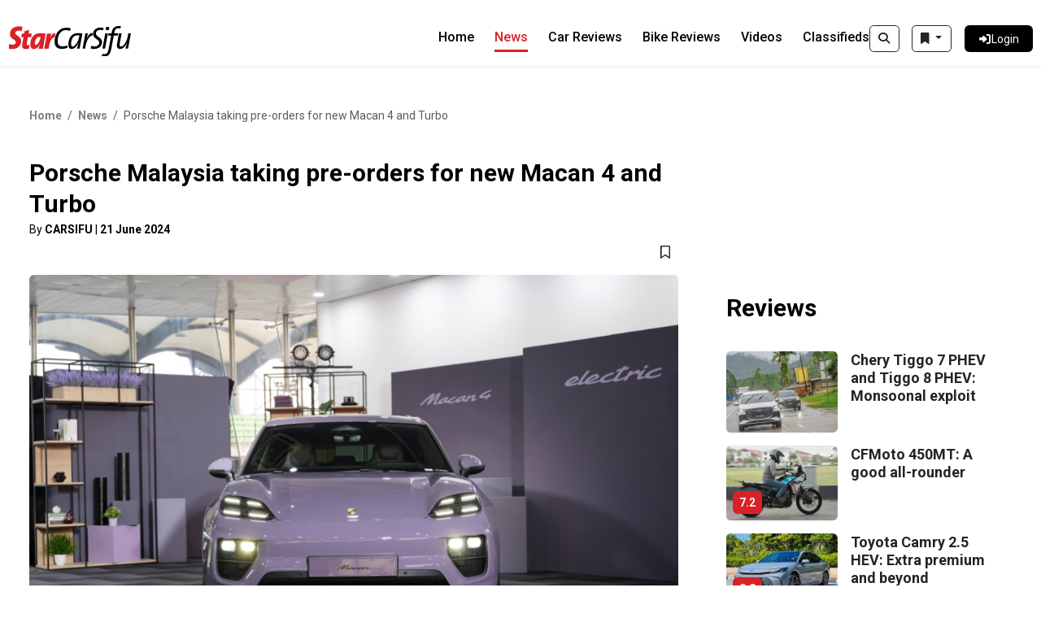

--- FILE ---
content_type: text/html; charset=UTF-8
request_url: https://www.carsifu.my/news/porsche-malaysia-taking-pre-orders-for-new-macan-4-and-turbo
body_size: 124791
content:
<!DOCTYPE html>
<html lang="en">
    <head>
        <meta charset="utf-8">
        <meta name="viewport" content="width=device-width, initial-scale=1">
        <meta name="csrf-token" content="ZFVugEYupq0D0D1eDpFG6bf5FB3fykBlVr9FiIQ4">

        
        <style id="antiClickjack">body{display:none !important;}</style>

        <title>News: Porsche Malaysia taking pre-orders for new Macan 4 and Turbo | CarSifu</title>

        <!-- Meta Tags -->
                        <meta name="description" content="The second-generation Porsche Macan, now in all-electric form, offers top-class E-Performance." />
                <!-- X Twitter -->
    <meta name="twitter:card" content="summary" />
    <meta name="twitter:site" content="@CarsifuMy" />
    <!-- Google -->
    <meta itemprop="url" content="https://www.carsifu.my/news/porsche-malaysia-taking-pre-orders-for-new-macan-4-and-turbo" />
    <meta itemprop="name" content="News: Porsche Malaysia taking pre-orders for new Macan 4 and Turbo" />
            <meta itemprop="description" content="The second-generation Porsche Macan, now in all-electric form, offers top-class E-Performance." />
        <meta itemprop="image" content="https://da4dkroembtou.cloudfront.net/wp-content/uploads/2024/06/Photo-4-Custom1.jpg" />
    <!-- Facebook -->
    <meta property="fb:app_id" content="317843982200831" />
    <meta property="fb:pages" content="497324683739089" />
    <meta property="og:type" content="article" />
    <meta property="og:site_name" content="CarSifu" />
    <meta property="og:url" content="https://www.carsifu.my/news/porsche-malaysia-taking-pre-orders-for-new-macan-4-and-turbo" />
    <meta property="og:title" content="News: Porsche Malaysia taking pre-orders for new Macan 4 and Turbo" />
            <meta property="og:description" content="The second-generation Porsche Macan, now in all-electric form, offers top-class E-Performance." />
        <meta property="og:image" content="https://da4dkroembtou.cloudfront.net/wp-content/uploads/2024/06/Photo-4-Custom1.jpg" />
    <meta property="og:image:secure_url" content="https://da4dkroembtou.cloudfront.net/wp-content/uploads/2024/06/Photo-4-Custom1.jpg" />
            <meta property="og:image:width" content="1024" />
                <meta property="og:image:height" content="768" />
                <meta property="og:image:type" content="image/jpeg" />
    
        <!-- Canonical URL -->
                    <link rel="canonical" href="https://www.carsifu.my/news/porsche-malaysia-taking-pre-orders-for-new-macan-4-and-turbo" />
        
        <!-- Favicon -->
        <link rel="shortcut icon" href="https://d42nn6w3hsgka.cloudfront.net/carsifu-v4/images/static/carsifu-favicon.ico">
        <link rel="icon" type="image/png" sizes="32x32" href="https://d42nn6w3hsgka.cloudfront.net/carsifu-v4/images/static/carsifu-favicon-32x32.png">
        <link rel="icon" type="image/png" sizes="16x16" href="https://d42nn6w3hsgka.cloudfront.net/carsifu-v4/images/static/carsifu-favicon-16x16.png">
        <link rel="apple-touch-icon" sizes="180x180" href="https://d42nn6w3hsgka.cloudfront.net/carsifu-v4/images/static/carsifu-apple-touch-icon.png">
        <link rel="manifest" href="https://d42nn6w3hsgka.cloudfront.net/carsifu-v4/images/static/carsifu-manifest.json">
        <link rel="mask-icon" color="#5bbad5" href="https://d42nn6w3hsgka.cloudfront.net/carsifu-v4/images/static/carsifu-safari-pinned-tab.svg">
        <meta name="msapplication-config" content="https://d42nn6w3hsgka.cloudfront.net/carsifu-v4/images/static/carsifu-browserconfig.xml">

                    <!-- The Star Global Bar-->
            <link rel="stylesheet" type="text/css" href="https://fonts.googleapis.com/css?family=Lato:300,300i,400,400i,700,700i,900,900i&display=swap" />
        
        <!-- Jquery -->
        <script src="https://code.jquery.com/jquery-3.7.0.min.js" integrity="sha256-2Pmvv0kuTBOenSvLm6bvfBSSHrUJ+3A7x6P5Ebd07/g=" crossorigin="anonymous"></script>

        <script src='https://www.google.com/recaptcha/enterprise.js'></script>
        

        <!-- Bootstrap -->
        <link rel="stylesheet" href="https://cdn.jsdelivr.net/npm/bootstrap@5.3.1/dist/css/bootstrap.min.css">
        <script src="https://cdn.jsdelivr.net/npm/bootstrap@5.3.1/dist/js/bootstrap.bundle.min.js" integrity="sha384-HwwvtgBNo3bZJJLYd8oVXjrBZt8cqVSpeBNS5n7C8IVInixGAoxmnlMuBnhbgrkm" crossorigin="anonymous"></script>

        <!-- FontAwesome -->
        <script src="/build/assets/fontawesome-6.5.2.min-fa192a75.js"></script>
        

        <!-- Alpine -->
        <script defer src="https://cdn.jsdelivr.net/npm/@alpinejs/persist@3.x.x/dist/cdn.min.js"></script>

        <!-- Scripts -->
        <script data-navigate-once="true">window.livewireScriptConfig = {"csrf":"ZFVugEYupq0D0D1eDpFG6bf5FB3fykBlVr9FiIQ4","uri":"\/livewire\/update","progressBar":"","nonce":""};</script>
        <link rel="preload" as="style" href="https://www.carsifu.my/build/assets/site-497548f1.css" /><link rel="modulepreload" href="https://www.carsifu.my/build/assets/site-5718bfff.js" /><link rel="modulepreload" href="https://www.carsifu.my/build/assets/module.esm-963bed45.js" /><link rel="stylesheet" href="https://www.carsifu.my/build/assets/site-497548f1.css" data-navigate-track="reload" /><script type="module" src="https://www.carsifu.my/build/assets/site-5718bfff.js" data-navigate-track="reload"></script>
        <!-- Styles -->
        <!-- Livewire Styles --><style >[wire\:loading][wire\:loading], [wire\:loading\.delay][wire\:loading\.delay], [wire\:loading\.inline-block][wire\:loading\.inline-block], [wire\:loading\.inline][wire\:loading\.inline], [wire\:loading\.block][wire\:loading\.block], [wire\:loading\.flex][wire\:loading\.flex], [wire\:loading\.table][wire\:loading\.table], [wire\:loading\.grid][wire\:loading\.grid], [wire\:loading\.inline-flex][wire\:loading\.inline-flex] {display: none;}[wire\:loading\.delay\.none][wire\:loading\.delay\.none], [wire\:loading\.delay\.shortest][wire\:loading\.delay\.shortest], [wire\:loading\.delay\.shorter][wire\:loading\.delay\.shorter], [wire\:loading\.delay\.short][wire\:loading\.delay\.short], [wire\:loading\.delay\.default][wire\:loading\.delay\.default], [wire\:loading\.delay\.long][wire\:loading\.delay\.long], [wire\:loading\.delay\.longer][wire\:loading\.delay\.longer], [wire\:loading\.delay\.longest][wire\:loading\.delay\.longest] {display: none;}[wire\:offline][wire\:offline] {display: none;}[wire\:dirty]:not(textarea):not(input):not(select) {display: none;}:root {--livewire-progress-bar-color: #2299dd;}[x-cloak] {display: none !important;}</style>
                <link rel="stylesheet" type="text/css" href="https://www.carsifu.my/vendor/lightgallery/lightgallery.min.css" />
    
        <!-- BEGIN Google Tag Manager -->
<script>
    dataLayer = [{
        'gaTagId': 'UA-3067516-10',
        'comscoreTagId': '6035691'
    }];

    

    (function(w,d,s,l,i){w[l]=w[l]||[];w[l].push({'gtm.start':new Date().getTime(),event:'gtm.js'});var f=d.getElementsByTagName(s)[0],j=d.createElement(s),dl=l!='dataLayer'?'&l='+l:'';j.async=true;j.src='//www.googletagmanager.com/gtm.js?id='+i+dl;f.parentNode.insertBefore(j,f);})(window,document,'script','dataLayer','GTM-TTDCGN5');
</script>
<!-- END Google Tag Manager -->

<!-- BEGIN Google Publisher Tag -->
<script>
    var googleTagEnabled = Boolean('1');
    console.log('googleTagEnabled=' + googleTagEnabled);

    if (googleTagEnabled) {
        // Google Ad Manager
        (function() {
            var useSSL = 'https:' == document.location.protocol;
            var src = (useSSL ? 'https:' : 'http:') + '//www.googletagservices.com/tag/js/gpt.js';
            document.write('<scr' + 'ipt async="async" src="' + src + '"></scr' + 'ipt>');
        })();
    }

    // BEGIN Target User Geolocation (Latitude and Longitude) for Google Publisher Tag
    var latitude = '';
    var longitude = '';
    if (typeof jQuery.cookie === "function") {
        latitude = (jQuery.cookie('latitude') ? jQuery.cookie('latitude') : '');
        longitude = (jQuery.cookie('longitude') ? jQuery.cookie('longitude') : '');
        console.log('cookie get (latitude, longitude) = (' + latitude + ', ' + longitude + ')');
    }
    if (latitude === '' && longitude === '' && navigator.geolocation) {
        navigator.geolocation.getCurrentPosition(function(position) {
            latitude = position.coords.latitude;
            longitude = position.coords.longitude;
            console.log('retreive (latitude, longitude) = (' + latitude + ', ' + longitude + ')');
            if (typeof jQuery.cookie === "function") {
                jQuery.cookie('latitude', latitude, { expires : 1 });
                jQuery.cookie('longitude', longitude, { expires : 1 });
                console.log('cookie set (latitude, longitude) = (' + latitude + ', ' + longitude + ')');
            }
        });
    }
    // END Target User Geolocation (Latitude and Longitude) for Google Publisher Tag

    if (googleTagEnabled) {
        // BEGIN Google Publisher Tag Slots
        var googletag = googletag || {};
        googletag.cmd = googletag.cmd || [];
        
        var gamAdSlots = [];

        
            googletag.cmd.push(function() {
                // Define lead ad slots
                gamAdSlots['desktop_atf_megalead'] = googletag.defineSlot('/21764785206/Desktop/Desktop_Carsifu/Desktop_Carsifu_ATF/Desktop_Carsifu__ATF_Megalead', [[970,250], [970,90]], 'div-gpt-ad-Desktop_Carsifu__ATF_Megalead').addService(googletag.pubads());
                gamAdSlots['mobile_atf_megalead'] = googletag.defineSlot('/21764785206/Mobile/Mobile_Carsifu/Mobile_Carsifu_ATF/Mobile_Carsifu__ATF_MobileMegalead', [[320,100], [320,200], [320,50]], 'div-gpt-ad-Mobile_Carsifu__ATF_MobileMegalead').addService(googletag.pubads());
                gamAdSlots['desktop_mid_lead'] = googletag.defineSlot('/21764785206/Desktop/Desktop_Carsifu/Desktop_Carsifu_Mid/Desktop_Carsifu__Mid_Lead', [728,90], 'div-gpt-ad-Desktop_Carsifu__Mid_Lead').addService(googletag.pubads());
                gamAdSlots['mobile_mid_lead'] = googletag.defineSlot('/21764785206/Mobile/Mobile_Carsifu/Mobile_Carsifu_Mid/Mobile_Carsifu__Mid_Mobile_lead', [[320,100], [320,50]], 'div-gpt-ad-Mobile_Carsifu__Mid_Mobile_lead').addService(googletag.pubads());
                gamAdSlots['desktop_btf_lead'] = googletag.defineSlot('/21764785206/Desktop/Desktop_Carsifu/Desktop_Carsifu_BTF/Desktop_Carsifu__BTF_Lead', [728,90], 'div-gpt-ad-Desktop_Carsifu__BTF_Lead').addService(googletag.pubads());
                gamAdSlots['mobile_btf_lead'] = googletag.defineSlot('/21764785206/Mobile/Mobile_Carsifu/Mobile_Carsifu_BTF/Mobile_Carsifu__BTF_Mobile_lead', [[320,100], [320,50]], 'div-gpt-ad-Mobile_Carsifu__BTF_Mobile_lead').addService(googletag.pubads());

                // Define rect ad slots
                gamAdSlots['responsive_atf_rect'] = googletag.defineSlot('/21764785206/Responsive/Responsive_Carsifu/Responsive_Carsifu_ATF/Responsive_Carsifu__ATF_Rect', [[300,250], [300,600]], 'div-gpt-ad-Responsive_Carsifu__ATF_Rect').addService(googletag.pubads());
                gamAdSlots['responsive_mid_rect'] = googletag.defineSlot('/21764785206/Responsive/Responsive_Carsifu/Responsive_Carsifu_Mid/Responsive_Carsifu__Mid_Rect', [[300,250], [300,600]], 'div-gpt-ad-Responsive_Carsifu__Mid_Rect').addService(googletag.pubads());
                gamAdSlots['responsive_btf_rect'] = googletag.defineSlot('/21764785206/Responsive/Responsive_Carsifu/Responsive_Carsifu_BTF/Responsive_Carsifu__BTF_Rect', [[300,250], [300,600]], 'div-gpt-ad-Responsive_Carsifu__BTF_Rect').addService(googletag.pubads());

                // Define sto ad slots
                gamAdSlots['responsive_sto_highimpact'] = googletag.defineSlot('/21764785206/Carsifu/Carsifu_Web/Carsifu_Web_All_1x1_HighImpact', [1, 1], 'div-gpt-ad-1732779717914-0').addService(googletag.pubads());

                
                googletag.pubads().enableSingleRequest();
                googletag.pubads().collapseEmptyDivs();
                googletag.pubads().disableInitialLoad();
                googletag.pubads().setForceSafeFrame(false);
                if (latitude && longitude) {
                    // Target User Geolocation (Latitude and Longitude) for Google Publisher Tag
                    googletag.pubads().setTargeting('latitude', latitude).setTargeting('longitude', longitude);
                }
                googletag.enableServices();
            });
        
    }
</script>
<!-- END Google Publisher Tag -->

<!-- BEGIN Share Button - Sharethis Sticky Share -->
<script type='text/javascript' src='https://platform-api.sharethis.com/js/sharethis.js#property=652f5a396cbe720012c5e255&product=sop' async='async'></script>
<script src="https://cdn.thestar.com.my/Themes/js/lazysizes.min.js"></script>
<!-- END Share Button - Sharethis Sticky Share -->
    </head>

    <body
        x-data="{
            pShowSearchBox: $persist(false)
        }"
    >
        <!-- navigation menu -->
<nav x-data class="navbar">
    <div class="container-fluid navbar--container">
        <div class="navbar__logo">
            <a href="https://www.carsifu.my">
                <img src="/images/logo-black.svg" alt="Carsifu Logo" class="src">
            </a>
        </div>

        <div class="d-flex flex-row">
            <!-- search for mobile -->
            <div class="d-lg-none d-xl-block d-xl-none d-xxl-none d-xxl-block pr-8">
                <template x-if="!pShowSearchBox">
        <button id="searchToggler" type="button" class="btn btn-outline-dark" title="Search"
            x-on:click.prevent="
                pShowSearchBox = !pShowSearchBox;
                if (!$('#navbarTogglerButton').hasClass('collapsed')) {
                    $refs.navbarTogglerButton.click();
                }
                collapseeBookmarkList();
            "
        >
            <i class="fa-solid fa-magnifying-glass"></i>
        </button>
    </template>
    <template x-if="pShowSearchBox">
        <button id="searchToggler" type="button" class="btn btn-danger" title="Search"
            x-on:click.prevent="
                pShowSearchBox = !pShowSearchBox;
                if (!$('#navbarTogglerButton').hasClass('collapsed')) {
                    $refs.navbarTogglerButton.click();
                }
                collapseeBookmarkList();
            "
        >
            <i class="fa-solid fa-magnifying-glass"></i>
        </button>
    </template>
    <span class="px-1"></span>
            </div>

            <button id="navbarTogglerButton" class="navbar-toggler collapsed" type="button" data-bs-toggle="collapse"
                data-bs-target="#navbarToggler" aria-controls="navbarToggler" aria-expanded="false"
                aria-label="Toggle navigation"
                x-ref="navbarTogglerButton"
                x-on:click.prevent="
                    toggleBookmarkList();
                "
            >
                <span class="navbar-toggler-icon"></span>
            </button>
            <div id="navbarToggler" class="collapse navbar-collapse navbar__content">
                <div class="navbar__buttons">
                    <!-- search for desktop -->
                    <div class="d-none d-sm-block d-sm-none d-md-block d-md-none d-lg-block pr-8">
                        <template x-if="!pShowSearchBox">
        <button id="searchToggler" type="button" class="btn btn-outline-dark" title="Search"
            x-on:click.prevent="
                pShowSearchBox = !pShowSearchBox;
                if (!$('#navbarTogglerButton').hasClass('collapsed')) {
                    $refs.navbarTogglerButton.click();
                }
                collapseeBookmarkList();
            "
        >
            <i class="fa-solid fa-magnifying-glass"></i>
        </button>
    </template>
    <template x-if="pShowSearchBox">
        <button id="searchToggler" type="button" class="btn btn-danger" title="Search"
            x-on:click.prevent="
                pShowSearchBox = !pShowSearchBox;
                if (!$('#navbarTogglerButton').hasClass('collapsed')) {
                    $refs.navbarTogglerButton.click();
                }
                collapseeBookmarkList();
            "
        >
            <i class="fa-solid fa-magnifying-glass"></i>
        </button>
    </template>
    <span class="px-1"></span>
                    </div>

                    <div x-data class="dropdown pr-16">
    <button id="bookmark_button" type="button" class="btn btn-outline-dark dropdown-toggle" data-bs-toggle="dropdown" aria-expanded="false" title="Bookmarks"
        x-on:click.prevent="
            resizeBookmarkList();
            repositionBookmarkList();
            toggleBookmarkList();
        "
    >
        <i class="fa-solid fa-bookmark"></i>
    </button>
    <ul id="bookmark_list" class="dropdown-menu dropdown-menu-end bookmark-list px-2">
        <li>
            <div class="row">
                <div class="col-10">
                    <h5>Bookmarks</h5>
                </div>
                <div class="col p-0">
                    <a href="#" title="Delete All" class="text-danger" onclick="bookmarkDeleteAll(event)">
                        <b>Delete All</b>
                    </a>
                </div>
            </div>
        </li>
        <li><hr class="dropdown-divider"></li>
        <li>
            <b>Classifieds</b>
            <ul id="bookmarkListing">
            </ul>
        </li>
        <li><hr class="dropdown-divider"></li>
        <li>
            <b>News</b>
            <ul id="bookmarkNews">
            </ul>
        </li>
        <li><hr class="dropdown-divider"></li>
        <li>
            <b>Car Reviews</b>
            <ul id="bookmarkCarReview">
            </ul>
        </li>
        <li><hr class="dropdown-divider"></li>
        <li>
            <b>Bike Reviews</b>
            <ul id="bookmarkBikeReview">
            </ul>
        </li>
    </ul>
</div>



                                                                        <a id="login_dashboard" href="https://www.carsifu.my/login" class="btn btn--login btn--withicon btn--radius btn--black">
                                <div class="btn__icon">
                                    <i class="fa-solid fa-right-to-bracket"></i>
                                </div>
                                <div class="btn__text">Login</div>
                            </a>
                                                            </div>

                <div class="navbar__links">
                    <a href="https://www.carsifu.my"
                        :class="window.location.pathname == '/' ? 'navbar__link navbar__active' : 'navbar__link inactive'" aria-current="page">Home</a>
                    <a href="https://www.carsifu.my/news"
                        :class="window.location.pathname.startsWith('/news') ? 'navbar__link navbar__active' : 'navbar__link inactive'">News</a>
                    <a href="https://www.carsifu.my/car-reviews"
                        :class="window.location.pathname.startsWith('/car-reviews') ? 'navbar__link navbar__active' : 'navbar__link inactive'">Car Reviews</a>
                    <a href="https://www.carsifu.my/bike-reviews"
                        :class="window.location.pathname.startsWith('/bike-reviews') ? 'navbar__link navbar__active' : 'navbar__link inactive'">Bike Reviews</a>
                    <a href="https://www.carsifu.my/videos"
                        :class="window.location.pathname.startsWith('/videos') ? 'navbar__link navbar__active' : 'navbar__link inactive'">Videos</a>
                    <a href="https://www.carsifu.my/classified"
                        :class="window.location.pathname.startsWith('/classified') ? 'navbar__link navbar__active' : 'navbar__link inactive'" aria-current="page">Classifieds</a>
                </div>
            </div>
        </div>
    </div>
</nav>

        <div class="main">
            <!-- search posts -->
<div class="container">
    <div class="search__box mt-30 mb-30" x-cloak x-show="pShowSearchBox" x-transition
        x-data="{
            keywordsFilter: $store.searchFilters.keywordsFilter,
        }",
        x-init="
            if (keywordsFilter) {
                $('#keywords_input').val(keywordsFilter.replace(/&amp;amp;/g, '&'));
            } else {
                $('#keywords_input').val('');
            }
        "
    >
        <form action="">
            <div class="search__elements">
                <div class="search__input">
                    <div class="input-group">
                        <span class="input-group-text" id="car-search">
                            <small class="car__loan-disclaimer">
                                <a tabindex="0" data-bs-toggle="search_info_popover" data-bs-trigger="focus">
                                    <i class="fa-solid fa-info"></i>
                                </a>
                            </small>
                        </span>
                        <input id="keywords_input" class="form-control search__text" id="car-search-raw" aria-label="Car Search"
                            aria-describedby="car-search" placeholder="Search news and review articles with keywords" maxlength="100"
                            x-ref="keywords"
                        >
                        <span class="input-group-text input-group-close">
                            <div>
                                <i class="fa-solid fa-close"
                                    x-on:click.prevent="
                                        $refs.keywords.value = '';
                                    "
                                ></i>
                            </div>
                        </span>
                    </div>
                </div>

                <div class="search__button">
                    <button class="btn btn--search btn--black btn--withicon btn--center"
                        x-on:click.prevent="
                            // keywords search syntax:
                            // - characters: alphanumeric, space, dash
                            // - operators: &, |, (...)
                            keywordsFilter = null;
                            if ($refs.keywords.value) {
                                keywordsFilter = $refs.keywords.value.trim().replace(/[^a-zA-Z0-9&|\(\)\s-]+/g, '');
                            }

                            // build queries
                            queries = buildSearchQueries({
                                'keywords': (keywordsFilter ? keywordsFilter : null),
                            });

                            window.location.href = 'https://www.carsifu.my/search' + (queries ? '?' : '') + queries;
                        "
                    >
                        <i class="fa-solid fa-magnifying-glass"></i>
                        <span class="btn__text">
                            Search
                        </span>
                    </button>
                </div>
            </div>
        </form>
    </div>
</div>

    <!-- leaderboard ad - atf -->
<div class="advert advert--970 text-center mt-25 mb-25">
    <div id="div-gpt-ad-Desktop_Carsifu__ATF_Megalead_content_box" style="width: 100%; display: block;">
            <div id="div-gpt-ad-Desktop_Carsifu__ATF_Megalead" style="width: 970px; margin-left: auto; margin-right: auto;">
                                <script>
    if (googleTagEnabled) {
        
            googletag.cmd.push(function() {
                // console.log(gamAdSlots['desktop_atf_megalead']);
                googletag.display('div-gpt-ad-Desktop_Carsifu__ATF_Megalead');
                googletag.pubads().refresh([gamAdSlots['desktop_atf_megalead']]);

                function showAsynIframeAd() {
                    if (jQuery('#div-gpt-ad-Desktop_Carsifu__ATF_Megalead_content_box').is(':visible')) {
                        return true;
                    }

                    // If ad content is an inaccessible cross-origin iframe, then throw error but still show the ad
                    try {
                        // console.log('[div-gpt-ad-Desktop_Carsifu__ATF_Megalead] Entering (iframe)...');

                        // Check if ad content (consisting of image, svg, iframe) exists
                        var adContent = jQuery('#div-gpt-ad-Desktop_Carsifu__ATF_Megalead_content_box iframe').contents().find('html body img:not([style*="none"]):not([src*="/default."]), html body svg, html body iframe');

                        if (adContent.length > 0) {
                            // Show iframe ad content
                            // console.log('[div-gpt-ad-Desktop_Carsifu__ATF_Megalead] Showing (iframe)...', adContent[0]);

                            jQuery('#div-gpt-ad-Desktop_Carsifu__ATF_Megalead_content_box').parent().removeAttr('style');
                            jQuery('#div-gpt-ad-Desktop_Carsifu__ATF_Megalead_content_box').removeAttr('style');

                            return true;
                        } else {
                            return false;
                        }
                    } catch (err) {
                        // console.log('[div-gpt-ad-Desktop_Carsifu__ATF_Megalead] Error: ', err);

                        jQuery('#div-gpt-ad-Desktop_Carsifu__ATF_Megalead_content_box').parent().removeAttr('style');
                        jQuery('#div-gpt-ad-Desktop_Carsifu__ATF_Megalead_content_box').removeAttr('style');

                        return true;
                    }
                }

                function showAsynImageAd() {
                    if (jQuery('#div-gpt-ad-Desktop_Carsifu__ATF_Megalead_content_box').is(':visible')) {
                        return true;
                    }

                    // console.log('[div-gpt-ad-Desktop_Carsifu__ATF_Megalead] Entering (img)...');

                    // Check if ad content (consisting of image) exists
                    var adContent = jQuery('#div-gpt-ad-Desktop_Carsifu__ATF_Megalead_content_box img:not([style*="none"]):not([src*="/default."])').contents().find('img:not([style*="none"]):not([src*="/default."])');

                    if (adContent.length > 0) {
                        // Show image content
                        // console.log('[div-gpt-ad-Desktop_Carsifu__ATF_Megalead] Showing (img) ...', adContent[0]);

                        jQuery('#div-gpt-ad-Desktop_Carsifu__ATF_Megalead_content_box').parent().removeAttr('style');
                        jQuery('#div-gpt-ad-Desktop_Carsifu__ATF_Megalead_content_box').removeAttr('style');

                        return true;
                    } else {
                        return false;
                    }
                }

                function showAsynSvgAd() {
                    if (jQuery('#div-gpt-ad-Desktop_Carsifu__ATF_Megalead_content_box').is(':visible')) {
                        return true;
                    }

                    // console.log('[div-gpt-ad-Desktop_Carsifu__ATF_Megalead] Entering (svg)...');

                    // Check if ad content (consisting of svg) exists
                    var adContent = jQuery('#div-gpt-ad-Desktop_Carsifu__ATF_Megalead_content_box svg').contents().find('svg');

                    if (adContent.length > 0) {
                        // Show svg content
                        // console.log('[div-gpt-ad-Desktop_Carsifu__ATF_Megalead] Showing (svg)...', adContent[0]);

                        jQuery('#div-gpt-ad-Desktop_Carsifu__ATF_Megalead_content_box').parent().removeAttr('style');
                        jQuery('#div-gpt-ad-Desktop_Carsifu__ATF_Megalead_content_box').removeAttr('style');

                        return true;
                    } else {
                        return false;
                    }
                }

                function showAsynVideoAd() {
                    if (jQuery('#div-gpt-ad-Desktop_Carsifu__ATF_Megalead_content_box').is(':visible')) {
                        return true;
                    }

                    // console.log('[div-gpt-ad-Desktop_Carsifu__ATF_Megalead] Entering (video)...');

                    // Check if ad content (consisting of video) exists
                    var adContent = jQuery('#div-gpt-ad-Desktop_Carsifu__ATF_Megalead_content_box ins').contents().find('video');

                    if (adContent.length > 0) {
                        // Show video content
                        // console.log('[div-gpt-ad-Desktop_Carsifu__ATF_Megalead] Showing (video)...', adContent[0]);

                        jQuery('#div-gpt-ad-Desktop_Carsifu__ATF_Megalead_content_box').parent().removeAttr('style');
                        jQuery('#div-gpt-ad-Desktop_Carsifu__ATF_Megalead_content_box').removeAttr('style');

                        return true;
                    } else {
                        return false;
                    }
                }

                // Iframe ad content
                jQuery('#div-gpt-ad-Desktop_Carsifu__ATF_Megalead_content_box iframe').on('load', function() {
                    showAsynIframeAd();
                });

                // Image ad content
                jQuery('#div-gpt-ad-Desktop_Carsifu__ATF_Megalead_content_box img:not([style*="none"]):not([src*="/default."])').on('load', function() {
                    showAsynImageAd();
                });

                // Svg ad content
                jQuery('#div-gpt-ad-Desktop_Carsifu__ATF_Megalead_content_box svg').on('load', function() {
                    showAsynSvgAd();
                });

                // Video ad content
                showAsynVideoAd();

                // Use timer to detect and load ads since the above load events do not work properly
                var checkInterval = 500;
                var maxAttempts = 5;
                function loadAsynAd(attempts) {
                    setTimeout(function() {
                        if (attempts < maxAttempts) {
                            if (!showAsynIframeAd() && !showAsynImageAd() && !showAsynSvgAd() && !showAsynVideoAd()) {
                                loadAsynAd(++attempts);
                            }
                        }
                    }, checkInterval);
                }
                loadAsynAd(0);
            });
        
    }
</script>
            </div>
        </div>
    </div>
    <!-- car news details -->

<div class="container car__page">
    <div class="row">
                    

            <!-- topbar -->
            <div class="col-lg-8">
                <!-- breadcrumbs -->
<nav aria-label="car__breadcrumb breadcrumb">
    <ol class="breadcrumb mb-40">
        <li class="breadcrumb-item"><a link="" href="/" class="inactive">Home</a></li>
        <li class="breadcrumb-item"><a link="" href="/news" class="inactive">News</a>
        </li>
        <li class="breadcrumb-item active" aria-current="page">Porsche Malaysia taking pre-orders for new Macan 4 and Turbo</li>
    </ol>
</nav>

                <!-- Page Title -->
                <h1 class="car__title-big">Porsche Malaysia taking pre-orders for new Macan 4 and Turbo</h1>
                <small class="car__postdate">
                                            By <b>CARSIFU</b> | 
                                        <b>21 June 2024</b>
                </small>
            </div>

            <!-- mainbar -->
            <div class="mainbar col-lg-8">
                <!-- Share Buttons -->
                <div class="car__buttons mb-12">
                    <!-- ShareThis BEGIN -->
<div class="lazyload sharethis-inline-share-buttons"  ></div>
<!-- ShareThis END -->
                    <!-- bookmark -->
<button class="btn btn--icon btn--bookmark" onclick="bookmarkClick('bookmark_news', '327170');">
    <i id="bookmark_news_327170" class="fa-regular fa-bookmark"></i>
</button>

<script>
    // on page load, check this bookmark is selected or not
    $(document).ready(function() {
        var bookmarkType = 'bookmark_news';
        var bookmarkId = '327170';
        $.ajax({
            url: '/bookmark/check',
            type: 'GET',
            data: { 
                type: bookmarkType ,
                id: bookmarkId 
            },
            success: function(response) {
                toggleBookmarkIcon(response, bookmarkType, bookmarkId);
            },
            error: function(xhr, status, error) {
                console.log('[/bookmark/check]', status, error);
            }
        });
    });

    //when user click bookmark
    function bookmarkClick(type, id)
    {
        $.ajax({
            url: '/bookmark/toggle',
            type: 'GET',
            data: { 
                type: type ,
                id: id 
            },
            success: function(response) {
                // if return response = true/false, toggle bookmark icon style according to response
                if ( response == 1 || response == 0) {
                    toggleBookmarkIcon(response, type, id);
                    loadBookmarkList();
                } else {
                    // if checking bookmark more than 3
                    alert(response);
                }
            },
            error: function(xhr, status, error) {
                console.log('[/bookmark/toggle]', status, error);
            }
        });
    }
</script>
                </div>

                <div class="row">
                    <!--Car Details Tab -->
                    <div class="col-lg-12">
                        <!-- car news detail summary -->
    <!-- BEGIN CSC: News | Detail | Summary -->
            <div class="col-lg-12">
            <div class="car__slider">
                <div class="car__slide">
                    <img src="https://da4dkroembtou.cloudfront.net/wp-content/uploads/2024/06/Photo-4-Custom1.jpg"
                        onerror="this.onerror=null; this.src='/images/logo-black.svg'; this.style='display: none;';"
                        class="car__img__contain"
                        x-data="{
                            showImage: false
                        }"
                        x-init="
                            $nextTick(() => {
                                // show whole image if is a portrait
                                if ($el.naturalHeight >= $el.naturalWidth) {
                                    $el.style = 'object-fit: contain;';
                                }
                                showImage = true;
                            });
                        "
                        x-cloak
                        x-show="showImage"
                    >
                </div>
            </div>
        </div>
        <!-- END CSC: News | Detail | Summary -->
                        <!-- car news detail description -->
    <!-- BEGIN CSC: News | Detail | Description -->
            <div id="post-content" class="post_content_wrap">
            
            
                            <br>
            
            SEPANG: Pre-orders in Malaysia for the all-electric Macan have begun, following a sneak preview at the Porsche World Roadshow 2024 at Sepang International Circuit. <br />
<br />
Porsche Malaysia, represented by Sime Darby Auto Performance (SDAP), said the new Macan 4 and Turbo aim to completely fulfil the requirements of Porsche customers choosing an SUV (sport utility vehicle).<br />
<br />
“We are excited as the Macan enters a new era of e-mobility. The Macan has always been the sports car in the compact SUV segment and now, with its all new powertrains and coupe-like flyline offering a sharper and sportier design, Porsche is bringing the all-electric Macan to a whole new level,” shared Christopher Hunter, CEO of SDAP.<br />
<br />
The second-generation Porsche Macan, now in all-electric form, offers top-class E-Performance.   <br />
<br />
In combination with Launch Control, the Macan 4 produces up to 300kW (408PS) of overboost power, while the Macan Turbo boasts up to 470 kW (639 PS). <br />
<br />
The maximum torque is 650Nm and 1,130Nm, respectively.<br />
<br />
The Macan 4 accelerates from a standstill to 100km/h in 5.2 seconds, while the Macan Turbo takes just 3.3 seconds.<br />
<br />
The two models achieve top speeds of 220 and 260km/h, respectively.<br />
<br />
<div class="post-image"><img src="https://da4dkroembtou.cloudfront.net/wp-content/uploads/2024/06/Photo-5-Custom2.jpg" alt="Photo 5 (Custom)" width="100%"  class="aligncenter size-full wp-image-327172"  onerror="this.src='https://www.carsifu.my/images/logo-black.svg'"></div>
<br />
There's a 100kWh lithium-ion battery, and the Premium Platform Electric (PPE) with 800-volt architecture is used by Porsche for the first time in the new Macan.<br />
<br />
The DC charging output is up to 270kW, and the battery can be charged from 10% to 80% within 21 minutes.<br />
<br />
AC charging at up to 11kW is possible at household wall boxes.<br />
<br />
The combined WLTP range is up to 613km in the Macan 4 and up to 591km in the Macan Turbo.<br />
<br />
Storage capacity behind the rear seat bench is up to 540 litres (cargo mode). <br />
<br />
A second luggage compartment under the bonnet provides another 84 litres.<br />
<br />
This amounts to 136 litres more than the previous model. <br />
<br />
With the rear seats folded, the rear storage capacity increases to up to 1,348 litres. <br />
<br />
<div class="post-image"><img src="https://da4dkroembtou.cloudfront.net/wp-content/uploads/2024/06/Photo-6-Custom1.jpg" alt="Photo 6 (Custom)" width="100%"  class="aligncenter size-full wp-image-327173"  onerror="this.src='https://www.carsifu.my/images/logo-black.svg'"></div>
<br />
For the first time, the Porsche Driver Experience also includes a head-up display with augmented reality technology. <br />
<br />
Virtual elements such as navigation arrows are visually integrated seamlessly into the real world. <br />
<br />
The image appears to the driver at a distance of 10 metres and corresponds to the size of an 87-inch display.<br />
<br />
The new-generation infotainment system is based on Android Automotive OS. <br />
<br />
The standard Porsche Communication Management (PCM) in the new Macan takes computing performance to a new level. <br />
<br />
For example, the “Hey Porsche” voice assistant suggests routes, including charging stops, at lightning speed. <br />
<br />
Meanwhile, this is the first Macan with rear-axle steering and two-valve dampers.<br />
<br />
Both the Macan 4 and the Macan Turbo have all-wheel drive. <br />
<br />
Porsche Torque Vectoring Plus (PTV Plus), an electronically controlled differential lock on the rear axle, also contributes to the traction, driving stability and lateral dynamics of the Macan Turbo.<br />
<br />
Macan models with air suspension – also standard on the Turbo – are equipped with the Porsche Active Suspension Management (PASM) electronic damping control. <br />
<br />
This can also be combined with the steel-spring suspension as an option. <br />
<br />
PASM now also features dampers with two-valve technology. Thanks to the more expansive damper map, this results in a wider spectrum between comfort and performance. <br />
<br />
This makes the differences between the driving programmes even more tangible.<br />
<br />
For the first time, the Macan has optional rear-axle steering, with a maximum steering angle of five degrees. <br />
<br />
It enables a compact turning circle of 11.1 metres in urban traffic and when manoeuvring, while simultaneously enabling exceptional driving stability at higher speeds.<br />
<br />
<div class="post-image"><img src="https://da4dkroembtou.cloudfront.net/wp-content/uploads/2024/06/Photo-7-Custom.jpg" alt="Photo 7 (Custom)" width="100%"  class="aligncenter size-full wp-image-327174"  onerror="this.src='https://www.carsifu.my/images/logo-black.svg'"></div>
<br />

        </div>
        <!-- END CSC: News | Detail | Description -->

    
                            <!-- leaderboard ad - mid -->
<div class="advert advert--970 text-center mt-25 mb-25">
    <div id="div-gpt-ad-Desktop_Carsifu__Mid_Lead_content_box" style="width: 100%; visibility: hidden; display: none; position: absolute; top: -1000px; left: -1000px;">
        <div id="div-gpt-ad-Desktop_Carsifu__Mid_Lead" style="width: 728px; margin-left: auto; margin-right: auto;">
                        <script>
    if (googleTagEnabled) {
        
            googletag.cmd.push(function() {
                // console.log(gamAdSlots['desktop_mid_lead']);
                googletag.display('div-gpt-ad-Desktop_Carsifu__Mid_Lead');
                googletag.pubads().refresh([gamAdSlots['desktop_mid_lead']]);

                function showAsynIframeAd() {
                    if (jQuery('#div-gpt-ad-Desktop_Carsifu__Mid_Lead_content_box').is(':visible')) {
                        return true;
                    }

                    // If ad content is an inaccessible cross-origin iframe, then throw error but still show the ad
                    try {
                        // console.log('[div-gpt-ad-Desktop_Carsifu__Mid_Lead] Entering (iframe)...');

                        // Check if ad content (consisting of image, svg, iframe) exists
                        var adContent = jQuery('#div-gpt-ad-Desktop_Carsifu__Mid_Lead_content_box iframe').contents().find('html body img:not([style*="none"]):not([src*="/default."]), html body svg, html body iframe');

                        if (adContent.length > 0) {
                            // Show iframe ad content
                            // console.log('[div-gpt-ad-Desktop_Carsifu__Mid_Lead] Showing (iframe)...', adContent[0]);

                            jQuery('#div-gpt-ad-Desktop_Carsifu__Mid_Lead_content_box').parent().removeAttr('style');
                            jQuery('#div-gpt-ad-Desktop_Carsifu__Mid_Lead_content_box').removeAttr('style');

                            return true;
                        } else {
                            return false;
                        }
                    } catch (err) {
                        // console.log('[div-gpt-ad-Desktop_Carsifu__Mid_Lead] Error: ', err);

                        jQuery('#div-gpt-ad-Desktop_Carsifu__Mid_Lead_content_box').parent().removeAttr('style');
                        jQuery('#div-gpt-ad-Desktop_Carsifu__Mid_Lead_content_box').removeAttr('style');

                        return true;
                    }
                }

                function showAsynImageAd() {
                    if (jQuery('#div-gpt-ad-Desktop_Carsifu__Mid_Lead_content_box').is(':visible')) {
                        return true;
                    }

                    // console.log('[div-gpt-ad-Desktop_Carsifu__Mid_Lead] Entering (img)...');

                    // Check if ad content (consisting of image) exists
                    var adContent = jQuery('#div-gpt-ad-Desktop_Carsifu__Mid_Lead_content_box img:not([style*="none"]):not([src*="/default."])').contents().find('img:not([style*="none"]):not([src*="/default."])');

                    if (adContent.length > 0) {
                        // Show image content
                        // console.log('[div-gpt-ad-Desktop_Carsifu__Mid_Lead] Showing (img) ...', adContent[0]);

                        jQuery('#div-gpt-ad-Desktop_Carsifu__Mid_Lead_content_box').parent().removeAttr('style');
                        jQuery('#div-gpt-ad-Desktop_Carsifu__Mid_Lead_content_box').removeAttr('style');

                        return true;
                    } else {
                        return false;
                    }
                }

                function showAsynSvgAd() {
                    if (jQuery('#div-gpt-ad-Desktop_Carsifu__Mid_Lead_content_box').is(':visible')) {
                        return true;
                    }

                    // console.log('[div-gpt-ad-Desktop_Carsifu__Mid_Lead] Entering (svg)...');

                    // Check if ad content (consisting of svg) exists
                    var adContent = jQuery('#div-gpt-ad-Desktop_Carsifu__Mid_Lead_content_box svg').contents().find('svg');

                    if (adContent.length > 0) {
                        // Show svg content
                        // console.log('[div-gpt-ad-Desktop_Carsifu__Mid_Lead] Showing (svg)...', adContent[0]);

                        jQuery('#div-gpt-ad-Desktop_Carsifu__Mid_Lead_content_box').parent().removeAttr('style');
                        jQuery('#div-gpt-ad-Desktop_Carsifu__Mid_Lead_content_box').removeAttr('style');

                        return true;
                    } else {
                        return false;
                    }
                }

                function showAsynVideoAd() {
                    if (jQuery('#div-gpt-ad-Desktop_Carsifu__Mid_Lead_content_box').is(':visible')) {
                        return true;
                    }

                    // console.log('[div-gpt-ad-Desktop_Carsifu__Mid_Lead] Entering (video)...');

                    // Check if ad content (consisting of video) exists
                    var adContent = jQuery('#div-gpt-ad-Desktop_Carsifu__Mid_Lead_content_box ins').contents().find('video');

                    if (adContent.length > 0) {
                        // Show video content
                        // console.log('[div-gpt-ad-Desktop_Carsifu__Mid_Lead] Showing (video)...', adContent[0]);

                        jQuery('#div-gpt-ad-Desktop_Carsifu__Mid_Lead_content_box').parent().removeAttr('style');
                        jQuery('#div-gpt-ad-Desktop_Carsifu__Mid_Lead_content_box').removeAttr('style');

                        return true;
                    } else {
                        return false;
                    }
                }

                // Iframe ad content
                jQuery('#div-gpt-ad-Desktop_Carsifu__Mid_Lead_content_box iframe').on('load', function() {
                    showAsynIframeAd();
                });

                // Image ad content
                jQuery('#div-gpt-ad-Desktop_Carsifu__Mid_Lead_content_box img:not([style*="none"]):not([src*="/default."])').on('load', function() {
                    showAsynImageAd();
                });

                // Svg ad content
                jQuery('#div-gpt-ad-Desktop_Carsifu__Mid_Lead_content_box svg').on('load', function() {
                    showAsynSvgAd();
                });

                // Video ad content
                showAsynVideoAd();

                // Use timer to detect and load ads since the above load events do not work properly
                var checkInterval = 500;
                var maxAttempts = 5;
                function loadAsynAd(attempts) {
                    setTimeout(function() {
                        if (attempts < maxAttempts) {
                            if (!showAsynIframeAd() && !showAsynImageAd() && !showAsynSvgAd() && !showAsynVideoAd()) {
                                loadAsynAd(++attempts);
                            }
                        }
                    }, checkInterval);
                }
                loadAsynAd(0);
            });
        
    }
</script>
        </div>
    </div>
</div>
                    </div>
                </div>

                <!-- car news detail tagging -->
    
    <!-- BEGIN CSC: News | Detail | Tag -->
            <div class="col-lg-12 pt-10">
            <div class="label__desc">
                <b>Tags</b>
            </div>
            <div class="card__scroll mb-36">
                <div class="car__tags clickable_tag">
                                            <div
                            x-data="{
                                newsTagListingUrl: null
                            }",
                            x-init="
                                newsTagListingUrl = 'https://www.carsifu.my/news/tag/autos-porsche';
                            "
                        >
                            <span role="button"
                                x-on:click.prevent="
                                    window.location.href = newsTagListingUrl;
                                "
                            >
                                <span class="tag tag--alpha">Autos Porsche</span>
                            </span>
                        </div>
                                    </div>
            </div>
        </div>
        <!-- END CSC: News | Detail | Tag -->
                <!-- leaderboard ad - btf -->
<div class="advert advert--970 text-center mt-25 mb-25">
    <div id="div-gpt-ad-Desktop_Carsifu__BTF_Lead_content_box" style="width: 100%; visibility: hidden; display: none; position: absolute; top: -1000px; left: -1000px;">
        <div id="div-gpt-ad-Desktop_Carsifu__BTF_Lead" style="width: 728px; margin-left: auto; margin-right: auto;">
                        <script>
    if (googleTagEnabled) {
        
            googletag.cmd.push(function() {
                // console.log(gamAdSlots['desktop_btf_lead']);
                googletag.display('div-gpt-ad-Desktop_Carsifu__BTF_Lead');
                googletag.pubads().refresh([gamAdSlots['desktop_btf_lead']]);

                function showAsynIframeAd() {
                    if (jQuery('#div-gpt-ad-Desktop_Carsifu__BTF_Lead_content_box').is(':visible')) {
                        return true;
                    }

                    // If ad content is an inaccessible cross-origin iframe, then throw error but still show the ad
                    try {
                        // console.log('[div-gpt-ad-Desktop_Carsifu__BTF_Lead] Entering (iframe)...');

                        // Check if ad content (consisting of image, svg, iframe) exists
                        var adContent = jQuery('#div-gpt-ad-Desktop_Carsifu__BTF_Lead_content_box iframe').contents().find('html body img:not([style*="none"]):not([src*="/default."]), html body svg, html body iframe');

                        if (adContent.length > 0) {
                            // Show iframe ad content
                            // console.log('[div-gpt-ad-Desktop_Carsifu__BTF_Lead] Showing (iframe)...', adContent[0]);

                            jQuery('#div-gpt-ad-Desktop_Carsifu__BTF_Lead_content_box').parent().removeAttr('style');
                            jQuery('#div-gpt-ad-Desktop_Carsifu__BTF_Lead_content_box').removeAttr('style');

                            return true;
                        } else {
                            return false;
                        }
                    } catch (err) {
                        // console.log('[div-gpt-ad-Desktop_Carsifu__BTF_Lead] Error: ', err);

                        jQuery('#div-gpt-ad-Desktop_Carsifu__BTF_Lead_content_box').parent().removeAttr('style');
                        jQuery('#div-gpt-ad-Desktop_Carsifu__BTF_Lead_content_box').removeAttr('style');

                        return true;
                    }
                }

                function showAsynImageAd() {
                    if (jQuery('#div-gpt-ad-Desktop_Carsifu__BTF_Lead_content_box').is(':visible')) {
                        return true;
                    }

                    // console.log('[div-gpt-ad-Desktop_Carsifu__BTF_Lead] Entering (img)...');

                    // Check if ad content (consisting of image) exists
                    var adContent = jQuery('#div-gpt-ad-Desktop_Carsifu__BTF_Lead_content_box img:not([style*="none"]):not([src*="/default."])').contents().find('img:not([style*="none"]):not([src*="/default."])');

                    if (adContent.length > 0) {
                        // Show image content
                        // console.log('[div-gpt-ad-Desktop_Carsifu__BTF_Lead] Showing (img) ...', adContent[0]);

                        jQuery('#div-gpt-ad-Desktop_Carsifu__BTF_Lead_content_box').parent().removeAttr('style');
                        jQuery('#div-gpt-ad-Desktop_Carsifu__BTF_Lead_content_box').removeAttr('style');

                        return true;
                    } else {
                        return false;
                    }
                }

                function showAsynSvgAd() {
                    if (jQuery('#div-gpt-ad-Desktop_Carsifu__BTF_Lead_content_box').is(':visible')) {
                        return true;
                    }

                    // console.log('[div-gpt-ad-Desktop_Carsifu__BTF_Lead] Entering (svg)...');

                    // Check if ad content (consisting of svg) exists
                    var adContent = jQuery('#div-gpt-ad-Desktop_Carsifu__BTF_Lead_content_box svg').contents().find('svg');

                    if (adContent.length > 0) {
                        // Show svg content
                        // console.log('[div-gpt-ad-Desktop_Carsifu__BTF_Lead] Showing (svg)...', adContent[0]);

                        jQuery('#div-gpt-ad-Desktop_Carsifu__BTF_Lead_content_box').parent().removeAttr('style');
                        jQuery('#div-gpt-ad-Desktop_Carsifu__BTF_Lead_content_box').removeAttr('style');

                        return true;
                    } else {
                        return false;
                    }
                }

                function showAsynVideoAd() {
                    if (jQuery('#div-gpt-ad-Desktop_Carsifu__BTF_Lead_content_box').is(':visible')) {
                        return true;
                    }

                    // console.log('[div-gpt-ad-Desktop_Carsifu__BTF_Lead] Entering (video)...');

                    // Check if ad content (consisting of video) exists
                    var adContent = jQuery('#div-gpt-ad-Desktop_Carsifu__BTF_Lead_content_box ins').contents().find('video');

                    if (adContent.length > 0) {
                        // Show video content
                        // console.log('[div-gpt-ad-Desktop_Carsifu__BTF_Lead] Showing (video)...', adContent[0]);

                        jQuery('#div-gpt-ad-Desktop_Carsifu__BTF_Lead_content_box').parent().removeAttr('style');
                        jQuery('#div-gpt-ad-Desktop_Carsifu__BTF_Lead_content_box').removeAttr('style');

                        return true;
                    } else {
                        return false;
                    }
                }

                // Iframe ad content
                jQuery('#div-gpt-ad-Desktop_Carsifu__BTF_Lead_content_box iframe').on('load', function() {
                    showAsynIframeAd();
                });

                // Image ad content
                jQuery('#div-gpt-ad-Desktop_Carsifu__BTF_Lead_content_box img:not([style*="none"]):not([src*="/default."])').on('load', function() {
                    showAsynImageAd();
                });

                // Svg ad content
                jQuery('#div-gpt-ad-Desktop_Carsifu__BTF_Lead_content_box svg').on('load', function() {
                    showAsynSvgAd();
                });

                // Video ad content
                showAsynVideoAd();

                // Use timer to detect and load ads since the above load events do not work properly
                var checkInterval = 500;
                var maxAttempts = 5;
                function loadAsynAd(attempts) {
                    setTimeout(function() {
                        if (attempts < maxAttempts) {
                            if (!showAsynIframeAd() && !showAsynImageAd() && !showAsynSvgAd() && !showAsynVideoAd()) {
                                loadAsynAd(++attempts);
                            }
                        }
                    }, checkInterval);
                }
                loadAsynAd(0);
            });
        
    }
</script>
        </div>
    </div>
</div>
            </div>

            <div class="sidebar col-lg-4">
                <!-- rect ad - atf -->
<div class="advert advert--vertical text-center mt-25 mb-25">
    <div id="div-gpt-ad-Responsive_Carsifu__ATF_Rect_content_box" style="width: 100%; visibility: hidden; display: none; position: absolute; top: -1000px; left: -1000px;">
        <div id="div-gpt-ad-Responsive_Carsifu__ATF_Rect" style="width: 300px; margin-left: auto; margin-right: auto;">
                        <script>
    if (googleTagEnabled) {
        
            googletag.cmd.push(function() {
                // console.log(gamAdSlots['responsive_atf_rect']);
                googletag.display('div-gpt-ad-Responsive_Carsifu__ATF_Rect');
                googletag.pubads().refresh([gamAdSlots['responsive_atf_rect']]);

                function showAsynIframeAd() {
                    if (jQuery('#div-gpt-ad-Responsive_Carsifu__ATF_Rect_content_box').is(':visible')) {
                        return true;
                    }

                    // If ad content is an inaccessible cross-origin iframe, then throw error but still show the ad
                    try {
                        // console.log('[div-gpt-ad-Responsive_Carsifu__ATF_Rect] Entering (iframe)...');

                        // Check if ad content (consisting of image, svg, iframe) exists
                        var adContent = jQuery('#div-gpt-ad-Responsive_Carsifu__ATF_Rect_content_box iframe').contents().find('html body img:not([style*="none"]):not([src*="/default."]), html body svg, html body iframe');

                        if (adContent.length > 0) {
                            // Show iframe ad content
                            // console.log('[div-gpt-ad-Responsive_Carsifu__ATF_Rect] Showing (iframe)...', adContent[0]);

                            jQuery('#div-gpt-ad-Responsive_Carsifu__ATF_Rect_content_box').parent().removeAttr('style');
                            jQuery('#div-gpt-ad-Responsive_Carsifu__ATF_Rect_content_box').removeAttr('style');

                            return true;
                        } else {
                            return false;
                        }
                    } catch (err) {
                        // console.log('[div-gpt-ad-Responsive_Carsifu__ATF_Rect] Error: ', err);

                        jQuery('#div-gpt-ad-Responsive_Carsifu__ATF_Rect_content_box').parent().removeAttr('style');
                        jQuery('#div-gpt-ad-Responsive_Carsifu__ATF_Rect_content_box').removeAttr('style');

                        return true;
                    }
                }

                function showAsynImageAd() {
                    if (jQuery('#div-gpt-ad-Responsive_Carsifu__ATF_Rect_content_box').is(':visible')) {
                        return true;
                    }

                    // console.log('[div-gpt-ad-Responsive_Carsifu__ATF_Rect] Entering (img)...');

                    // Check if ad content (consisting of image) exists
                    var adContent = jQuery('#div-gpt-ad-Responsive_Carsifu__ATF_Rect_content_box img:not([style*="none"]):not([src*="/default."])').contents().find('img:not([style*="none"]):not([src*="/default."])');

                    if (adContent.length > 0) {
                        // Show image content
                        // console.log('[div-gpt-ad-Responsive_Carsifu__ATF_Rect] Showing (img) ...', adContent[0]);

                        jQuery('#div-gpt-ad-Responsive_Carsifu__ATF_Rect_content_box').parent().removeAttr('style');
                        jQuery('#div-gpt-ad-Responsive_Carsifu__ATF_Rect_content_box').removeAttr('style');

                        return true;
                    } else {
                        return false;
                    }
                }

                function showAsynSvgAd() {
                    if (jQuery('#div-gpt-ad-Responsive_Carsifu__ATF_Rect_content_box').is(':visible')) {
                        return true;
                    }

                    // console.log('[div-gpt-ad-Responsive_Carsifu__ATF_Rect] Entering (svg)...');

                    // Check if ad content (consisting of svg) exists
                    var adContent = jQuery('#div-gpt-ad-Responsive_Carsifu__ATF_Rect_content_box svg').contents().find('svg');

                    if (adContent.length > 0) {
                        // Show svg content
                        // console.log('[div-gpt-ad-Responsive_Carsifu__ATF_Rect] Showing (svg)...', adContent[0]);

                        jQuery('#div-gpt-ad-Responsive_Carsifu__ATF_Rect_content_box').parent().removeAttr('style');
                        jQuery('#div-gpt-ad-Responsive_Carsifu__ATF_Rect_content_box').removeAttr('style');

                        return true;
                    } else {
                        return false;
                    }
                }

                function showAsynVideoAd() {
                    if (jQuery('#div-gpt-ad-Responsive_Carsifu__ATF_Rect_content_box').is(':visible')) {
                        return true;
                    }

                    // console.log('[div-gpt-ad-Responsive_Carsifu__ATF_Rect] Entering (video)...');

                    // Check if ad content (consisting of video) exists
                    var adContent = jQuery('#div-gpt-ad-Responsive_Carsifu__ATF_Rect_content_box ins').contents().find('video');

                    if (adContent.length > 0) {
                        // Show video content
                        // console.log('[div-gpt-ad-Responsive_Carsifu__ATF_Rect] Showing (video)...', adContent[0]);

                        jQuery('#div-gpt-ad-Responsive_Carsifu__ATF_Rect_content_box').parent().removeAttr('style');
                        jQuery('#div-gpt-ad-Responsive_Carsifu__ATF_Rect_content_box').removeAttr('style');

                        return true;
                    } else {
                        return false;
                    }
                }

                // Iframe ad content
                jQuery('#div-gpt-ad-Responsive_Carsifu__ATF_Rect_content_box iframe').on('load', function() {
                    showAsynIframeAd();
                });

                // Image ad content
                jQuery('#div-gpt-ad-Responsive_Carsifu__ATF_Rect_content_box img:not([style*="none"]):not([src*="/default."])').on('load', function() {
                    showAsynImageAd();
                });

                // Svg ad content
                jQuery('#div-gpt-ad-Responsive_Carsifu__ATF_Rect_content_box svg').on('load', function() {
                    showAsynSvgAd();
                });

                // Video ad content
                showAsynVideoAd();

                // Use timer to detect and load ads since the above load events do not work properly
                var checkInterval = 500;
                var maxAttempts = 5;
                function loadAsynAd(attempts) {
                    setTimeout(function() {
                        if (attempts < maxAttempts) {
                            if (!showAsynIframeAd() && !showAsynImageAd() && !showAsynSvgAd() && !showAsynVideoAd()) {
                                loadAsynAd(++attempts);
                            }
                        }
                    }, checkInterval);
                }
                loadAsynAd(0);
            });
        
    }
</script>
        </div>
    </div>
</div>
                <!-- latest car reviews -->
    <div class="label--bar mt-65 mb-30">
        <h2 class="font--xl">Reviews</h2>
    </div>
    <div class="row card__container-scrollable">
                    <!-- BEGIN CSC: Review | Widget | Latest -->
                            <div class="col-10 col-sm-5 col-lg-12"
                    x-data="{
                        reviewDetailUrl: null
                    }",
                    x-init="
                        reviewDetailUrl = 'https://www.carsifu.my/car-reviews/chery-tiggo-7-phev-and-tiggo-8-phev-monsoonal-exploit';
                    "
                >
                    <div class="card mb-16">
                        <div class="row g-0">
                            <div class="col-lg-5">
                                <div role="button"
                                    class=""
                                    x-on:click.prevent="
                                        window.location.href = reviewDetailUrl;
                                    "
                                >
                                    <div class="card__image__fill">
                                                                                    <img src="https://da4dkroembtou.cloudfront.net/wp-content/uploads/2026/01/3706822.jpg-Custom-300x218.jpg"
                                                onerror="this.onerror=null; this.src='/images/logo-black.svg'; this.style='object-fit: contain;'; this.parentNode.parentNode.classList.add('default-placeholder');"
                                                class="img-fluid rounded-start car__img">
                                                                                                                                                            </div>
                                </div>
                            </div>
                            <div class="col-lg-7">
                                <div class="card-body">
                                    <h5 class="card-title">
                                        <span role="button" class="card-title inactive"
                                            title="Chery Tiggo 7 PHEV and Tiggo 8 PHEV: Monsoonal exploit"
                                            x-on:click.prevent="
                                                window.location.href = reviewDetailUrl;
                                            "
                                        >
                                            Chery Tiggo 7 PHEV and Tiggo 8 PHEV: Monsoonal exploit
                                        </span>
                                    </h5>
                                </div>
                            </div>
                        </div>
                    </div>
                </div>
                        <!-- END CSC: Review | Widget | Latest -->
                    <!-- BEGIN CSC: Review | Widget | Latest -->
                            <div class="col-10 col-sm-5 col-lg-12"
                    x-data="{
                        reviewDetailUrl: null
                    }",
                    x-init="
                        reviewDetailUrl = 'https://www.carsifu.my/bike-reviews/cfmoto-450mt-a-good-all-rounder';
                    "
                >
                    <div class="card mb-16">
                        <div class="row g-0">
                            <div class="col-lg-5">
                                <div role="button"
                                    class=""
                                    x-on:click.prevent="
                                        window.location.href = reviewDetailUrl;
                                    "
                                >
                                    <div class="card__image__fill">
                                                                                    <img src="https://da4dkroembtou.cloudfront.net/wp-content/uploads/2026/01/YCH_0500-Custom-300x200.jpg"
                                                onerror="this.onerror=null; this.src='/images/logo-black.svg'; this.style='object-fit: contain;'; this.parentNode.parentNode.classList.add('default-placeholder');"
                                                class="img-fluid rounded-start car__img">
                                                                                                                            <div class="card__reviewscore">7.2</div>
                                                                                                                    </div>
                                </div>
                            </div>
                            <div class="col-lg-7">
                                <div class="card-body">
                                    <h5 class="card-title">
                                        <span role="button" class="card-title inactive"
                                            title="CFMoto 450MT: A good all-rounder"
                                            x-on:click.prevent="
                                                window.location.href = reviewDetailUrl;
                                            "
                                        >
                                            CFMoto 450MT: A good all-rounder
                                        </span>
                                    </h5>
                                </div>
                            </div>
                        </div>
                    </div>
                </div>
                        <!-- END CSC: Review | Widget | Latest -->
                    <!-- BEGIN CSC: Review | Widget | Latest -->
                            <div class="col-10 col-sm-5 col-lg-12"
                    x-data="{
                        reviewDetailUrl: null
                    }",
                    x-init="
                        reviewDetailUrl = 'https://www.carsifu.my/car-reviews/toyota-camry-2-5-hev-extra-premium-and-beyond';
                    "
                >
                    <div class="card mb-16">
                        <div class="row g-0">
                            <div class="col-lg-5">
                                <div role="button"
                                    class=""
                                    x-on:click.prevent="
                                        window.location.href = reviewDetailUrl;
                                    "
                                >
                                    <div class="card__image__fill">
                                                                                    <img src="https://da4dkroembtou.cloudfront.net/wp-content/uploads/2026/01/Camry-31-300x196.jpeg"
                                                onerror="this.onerror=null; this.src='/images/logo-black.svg'; this.style='object-fit: contain;'; this.parentNode.parentNode.classList.add('default-placeholder');"
                                                class="img-fluid rounded-start car__img">
                                                                                                                            <div class="card__reviewscore">8.8</div>
                                                                                                                    </div>
                                </div>
                            </div>
                            <div class="col-lg-7">
                                <div class="card-body">
                                    <h5 class="card-title">
                                        <span role="button" class="card-title inactive"
                                            title="Toyota Camry 2.5 HEV: Extra premium and beyond"
                                            x-on:click.prevent="
                                                window.location.href = reviewDetailUrl;
                                            "
                                        >
                                            Toyota Camry 2.5 HEV: Extra premium and beyond
                                        </span>
                                    </h5>
                                </div>
                            </div>
                        </div>
                    </div>
                </div>
                        <!-- END CSC: Review | Widget | Latest -->
                    <!-- BEGIN CSC: Review | Widget | Latest -->
                            <div class="col-10 col-sm-5 col-lg-12"
                    x-data="{
                        reviewDetailUrl: null
                    }",
                    x-init="
                        reviewDetailUrl = 'https://www.carsifu.my/car-reviews/jetour-vt9-prime-space-comes-first';
                    "
                >
                    <div class="card mb-16">
                        <div class="row g-0">
                            <div class="col-lg-5">
                                <div role="button"
                                    class=""
                                    x-on:click.prevent="
                                        window.location.href = reviewDetailUrl;
                                    "
                                >
                                    <div class="card__image__fill">
                                                                                    <img src="https://da4dkroembtou.cloudfront.net/wp-content/uploads/2025/12/3686965-bew456-Custom-300x227.jpg"
                                                onerror="this.onerror=null; this.src='/images/logo-black.svg'; this.style='object-fit: contain;'; this.parentNode.parentNode.classList.add('default-placeholder');"
                                                class="img-fluid rounded-start car__img">
                                                                                                                            <div class="card__reviewscore">7.2</div>
                                                                                                                    </div>
                                </div>
                            </div>
                            <div class="col-lg-7">
                                <div class="card-body">
                                    <h5 class="card-title">
                                        <span role="button" class="card-title inactive"
                                            title="Jetour VT9 Prime: Space comes first"
                                            x-on:click.prevent="
                                                window.location.href = reviewDetailUrl;
                                            "
                                        >
                                            Jetour VT9 Prime: Space comes first
                                        </span>
                                    </h5>
                                </div>
                            </div>
                        </div>
                    </div>
                </div>
                        <!-- END CSC: Review | Widget | Latest -->
                    <!-- BEGIN CSC: Review | Widget | Latest -->
                            <div class="col-10 col-sm-5 col-lg-12"
                    x-data="{
                        reviewDetailUrl: null
                    }",
                    x-init="
                        reviewDetailUrl = 'https://www.carsifu.my/car-reviews/general-tires-altimax-gs6-shines-in-dry-and-wet';
                    "
                >
                    <div class="card mb-16">
                        <div class="row g-0">
                            <div class="col-lg-5">
                                <div role="button"
                                    class=""
                                    x-on:click.prevent="
                                        window.location.href = reviewDetailUrl;
                                    "
                                >
                                    <div class="card__image__fill">
                                                                                    <img src="https://da4dkroembtou.cloudfront.net/wp-content/uploads/2025/12/3673100.jpg-Custom-300x200.jpg"
                                                onerror="this.onerror=null; this.src='/images/logo-black.svg'; this.style='object-fit: contain;'; this.parentNode.parentNode.classList.add('default-placeholder');"
                                                class="img-fluid rounded-start car__img">
                                                                                                                                                            </div>
                                </div>
                            </div>
                            <div class="col-lg-7">
                                <div class="card-body">
                                    <h5 class="card-title">
                                        <span role="button" class="card-title inactive"
                                            title="General Tire’s Altimax GS6 shines in dry and wet"
                                            x-on:click.prevent="
                                                window.location.href = reviewDetailUrl;
                                            "
                                        >
                                            General Tire’s Altimax GS6 shines in dry and wet
                                        </span>
                                    </h5>
                                </div>
                            </div>
                        </div>
                    </div>
                </div>
                        <!-- END CSC: Review | Widget | Latest -->
                    <!-- BEGIN CSC: Review | Widget | Latest -->
                            <div class="col-10 col-sm-5 col-lg-12"
                    x-data="{
                        reviewDetailUrl: null
                    }",
                    x-init="
                        reviewDetailUrl = 'https://www.carsifu.my/bike-reviews/honda-adv350-user-friendly-and-rugged';
                    "
                >
                    <div class="card mb-16">
                        <div class="row g-0">
                            <div class="col-lg-5">
                                <div role="button"
                                    class=""
                                    x-on:click.prevent="
                                        window.location.href = reviewDetailUrl;
                                    "
                                >
                                    <div class="card__image__fill">
                                                                                    <img src="https://da4dkroembtou.cloudfront.net/wp-content/uploads/2025/12/iPhone_0X3A6358-Custom-300x225.jpg"
                                                onerror="this.onerror=null; this.src='/images/logo-black.svg'; this.style='object-fit: contain;'; this.parentNode.parentNode.classList.add('default-placeholder');"
                                                class="img-fluid rounded-start car__img">
                                                                                                                            <div class="card__reviewscore">7.2</div>
                                                                                                                    </div>
                                </div>
                            </div>
                            <div class="col-lg-7">
                                <div class="card-body">
                                    <h5 class="card-title">
                                        <span role="button" class="card-title inactive"
                                            title="Honda ADV350: User-friendly and rugged"
                                            x-on:click.prevent="
                                                window.location.href = reviewDetailUrl;
                                            "
                                        >
                                            Honda ADV350: User-friendly and rugged
                                        </span>
                                    </h5>
                                </div>
                            </div>
                        </div>
                    </div>
                </div>
                        <!-- END CSC: Review | Widget | Latest -->
                    <!-- BEGIN CSC: Review | Widget | Latest -->
                            <div class="col-10 col-sm-5 col-lg-12"
                    x-data="{
                        reviewDetailUrl: null
                    }",
                    x-init="
                        reviewDetailUrl = 'https://www.carsifu.my/car-reviews/mini-aceman-john-cooper-works-an-ace-up-the-sleeve';
                    "
                >
                    <div class="card mb-16">
                        <div class="row g-0">
                            <div class="col-lg-5">
                                <div role="button"
                                    class=""
                                    x-on:click.prevent="
                                        window.location.href = reviewDetailUrl;
                                    "
                                >
                                    <div class="card__image__fill">
                                                                                    <img src="https://da4dkroembtou.cloudfront.net/wp-content/uploads/2025/12/3592501-bew456-Custom-300x218.jpg"
                                                onerror="this.onerror=null; this.src='/images/logo-black.svg'; this.style='object-fit: contain;'; this.parentNode.parentNode.classList.add('default-placeholder');"
                                                class="img-fluid rounded-start car__img">
                                                                                                                            <div class="card__reviewscore">7.5</div>
                                                                                                                    </div>
                                </div>
                            </div>
                            <div class="col-lg-7">
                                <div class="card-body">
                                    <h5 class="card-title">
                                        <span role="button" class="card-title inactive"
                                            title="MINI Aceman John Cooper Works: An ace up the sleeve"
                                            x-on:click.prevent="
                                                window.location.href = reviewDetailUrl;
                                            "
                                        >
                                            MINI Aceman John Cooper Works: An ace up the sleeve
                                        </span>
                                    </h5>
                                </div>
                            </div>
                        </div>
                    </div>
                </div>
                        <!-- END CSC: Review | Widget | Latest -->
                    <!-- BEGIN CSC: Review | Widget | Latest -->
                            <div class="col-10 col-sm-5 col-lg-12"
                    x-data="{
                        reviewDetailUrl: null
                    }",
                    x-init="
                        reviewDetailUrl = 'https://www.carsifu.my/car-reviews/first-drive-with-the-2025-hyundai-tuscon-and-santa-fe-seoul-enriching-party';
                    "
                >
                    <div class="card mb-16">
                        <div class="row g-0">
                            <div class="col-lg-5">
                                <div role="button"
                                    class=""
                                    x-on:click.prevent="
                                        window.location.href = reviewDetailUrl;
                                    "
                                >
                                    <div class="card__image__fill">
                                                                                    <img src="https://da4dkroembtou.cloudfront.net/wp-content/uploads/2025/12/Hyundai-1-300x225.jpeg"
                                                onerror="this.onerror=null; this.src='/images/logo-black.svg'; this.style='object-fit: contain;'; this.parentNode.parentNode.classList.add('default-placeholder');"
                                                class="img-fluid rounded-start car__img">
                                                                                                                                                            </div>
                                </div>
                            </div>
                            <div class="col-lg-7">
                                <div class="card-body">
                                    <h5 class="card-title">
                                        <span role="button" class="card-title inactive"
                                            title="First drive with the 2025 Hyundai Tuscon and Santa Fe: Seoul enriching party"
                                            x-on:click.prevent="
                                                window.location.href = reviewDetailUrl;
                                            "
                                        >
                                            First drive with the 2025 Hyundai Tuscon and Santa Fe: Seoul...
                                        </span>
                                    </h5>
                                </div>
                            </div>
                        </div>
                    </div>
                </div>
                        <!-- END CSC: Review | Widget | Latest -->
            </div>
                <!-- rect ad - mid -->
<div class="advert advert--vertical text-center mt-25 mb-25">
    <div id="div-gpt-ad-Responsive_Carsifu__Mid_Rect_content_box" style="width: 100%; visibility: hidden; display: none; position: absolute; top: -1000px; left: -1000px;">
    <div id="div-gpt-ad-Responsive_Carsifu__Mid_Rect" style="width: 300px; margin-left: auto; margin-right: auto;">
                <script>
    if (googleTagEnabled) {
        
            googletag.cmd.push(function() {
                // console.log(gamAdSlots['responsive_mid_rect']);
                googletag.display('div-gpt-ad-Responsive_Carsifu__Mid_Rect');
                googletag.pubads().refresh([gamAdSlots['responsive_mid_rect']]);

                function showAsynIframeAd() {
                    if (jQuery('#div-gpt-ad-Responsive_Carsifu__Mid_Rect_content_box').is(':visible')) {
                        return true;
                    }

                    // If ad content is an inaccessible cross-origin iframe, then throw error but still show the ad
                    try {
                        // console.log('[div-gpt-ad-Responsive_Carsifu__Mid_Rect] Entering (iframe)...');

                        // Check if ad content (consisting of image, svg, iframe) exists
                        var adContent = jQuery('#div-gpt-ad-Responsive_Carsifu__Mid_Rect_content_box iframe').contents().find('html body img:not([style*="none"]):not([src*="/default."]), html body svg, html body iframe');

                        if (adContent.length > 0) {
                            // Show iframe ad content
                            // console.log('[div-gpt-ad-Responsive_Carsifu__Mid_Rect] Showing (iframe)...', adContent[0]);

                            jQuery('#div-gpt-ad-Responsive_Carsifu__Mid_Rect_content_box').parent().removeAttr('style');
                            jQuery('#div-gpt-ad-Responsive_Carsifu__Mid_Rect_content_box').removeAttr('style');

                            return true;
                        } else {
                            return false;
                        }
                    } catch (err) {
                        // console.log('[div-gpt-ad-Responsive_Carsifu__Mid_Rect] Error: ', err);

                        jQuery('#div-gpt-ad-Responsive_Carsifu__Mid_Rect_content_box').parent().removeAttr('style');
                        jQuery('#div-gpt-ad-Responsive_Carsifu__Mid_Rect_content_box').removeAttr('style');

                        return true;
                    }
                }

                function showAsynImageAd() {
                    if (jQuery('#div-gpt-ad-Responsive_Carsifu__Mid_Rect_content_box').is(':visible')) {
                        return true;
                    }

                    // console.log('[div-gpt-ad-Responsive_Carsifu__Mid_Rect] Entering (img)...');

                    // Check if ad content (consisting of image) exists
                    var adContent = jQuery('#div-gpt-ad-Responsive_Carsifu__Mid_Rect_content_box img:not([style*="none"]):not([src*="/default."])').contents().find('img:not([style*="none"]):not([src*="/default."])');

                    if (adContent.length > 0) {
                        // Show image content
                        // console.log('[div-gpt-ad-Responsive_Carsifu__Mid_Rect] Showing (img) ...', adContent[0]);

                        jQuery('#div-gpt-ad-Responsive_Carsifu__Mid_Rect_content_box').parent().removeAttr('style');
                        jQuery('#div-gpt-ad-Responsive_Carsifu__Mid_Rect_content_box').removeAttr('style');

                        return true;
                    } else {
                        return false;
                    }
                }

                function showAsynSvgAd() {
                    if (jQuery('#div-gpt-ad-Responsive_Carsifu__Mid_Rect_content_box').is(':visible')) {
                        return true;
                    }

                    // console.log('[div-gpt-ad-Responsive_Carsifu__Mid_Rect] Entering (svg)...');

                    // Check if ad content (consisting of svg) exists
                    var adContent = jQuery('#div-gpt-ad-Responsive_Carsifu__Mid_Rect_content_box svg').contents().find('svg');

                    if (adContent.length > 0) {
                        // Show svg content
                        // console.log('[div-gpt-ad-Responsive_Carsifu__Mid_Rect] Showing (svg)...', adContent[0]);

                        jQuery('#div-gpt-ad-Responsive_Carsifu__Mid_Rect_content_box').parent().removeAttr('style');
                        jQuery('#div-gpt-ad-Responsive_Carsifu__Mid_Rect_content_box').removeAttr('style');

                        return true;
                    } else {
                        return false;
                    }
                }

                function showAsynVideoAd() {
                    if (jQuery('#div-gpt-ad-Responsive_Carsifu__Mid_Rect_content_box').is(':visible')) {
                        return true;
                    }

                    // console.log('[div-gpt-ad-Responsive_Carsifu__Mid_Rect] Entering (video)...');

                    // Check if ad content (consisting of video) exists
                    var adContent = jQuery('#div-gpt-ad-Responsive_Carsifu__Mid_Rect_content_box ins').contents().find('video');

                    if (adContent.length > 0) {
                        // Show video content
                        // console.log('[div-gpt-ad-Responsive_Carsifu__Mid_Rect] Showing (video)...', adContent[0]);

                        jQuery('#div-gpt-ad-Responsive_Carsifu__Mid_Rect_content_box').parent().removeAttr('style');
                        jQuery('#div-gpt-ad-Responsive_Carsifu__Mid_Rect_content_box').removeAttr('style');

                        return true;
                    } else {
                        return false;
                    }
                }

                // Iframe ad content
                jQuery('#div-gpt-ad-Responsive_Carsifu__Mid_Rect_content_box iframe').on('load', function() {
                    showAsynIframeAd();
                });

                // Image ad content
                jQuery('#div-gpt-ad-Responsive_Carsifu__Mid_Rect_content_box img:not([style*="none"]):not([src*="/default."])').on('load', function() {
                    showAsynImageAd();
                });

                // Svg ad content
                jQuery('#div-gpt-ad-Responsive_Carsifu__Mid_Rect_content_box svg').on('load', function() {
                    showAsynSvgAd();
                });

                // Video ad content
                showAsynVideoAd();

                // Use timer to detect and load ads since the above load events do not work properly
                var checkInterval = 500;
                var maxAttempts = 5;
                function loadAsynAd(attempts) {
                    setTimeout(function() {
                        if (attempts < maxAttempts) {
                            if (!showAsynIframeAd() && !showAsynImageAd() && !showAsynSvgAd() && !showAsynVideoAd()) {
                                loadAsynAd(++attempts);
                            }
                        }
                    }, checkInterval);
                }
                loadAsynAd(0);
            });
        
    }
</script>
    </div>
</div>
</div>
                <!-- latest car videos -->
    <div class="label--bar mt-65 mb-30">
        <h2 class="font--xl">Videos</h2>
    </div>
    <div class="row card__container-scrollable">
                    <!-- BEGIN CSC: Video | Widget | Latest -->
                            <div class="col-10 col-sm-5 col-lg-12"
                    x-data="{
                        videoDetailUrl: null
                    }",
                    x-init="
                        videoDetailUrl = 'https://www.carsifu.my/videos/kc4K3rJEui4';
                    "
                >
                    <div class="card mb-16">
                        <div class="row g-0">
                            <div class="col-lg-5">
                                <div role="button"
                                    class=""
                                    x-on:click.prevent="
                                        window.location.href = videoDetailUrl;
                                    "
                                >
                                    <div class="card__image">
                                                                                    <img src="https://i.ytimg.com/vi/kc4K3rJEui4/mqdefault.jpg"
                                                onerror="this.onerror=null; this.src='https://i.ytimg.com/vi/kc4K3rJEui4/default.jpg';"
                                                class="img-fluid rounded-start car__img">
                                                                                <div class="card__play-btn">
                                            <i class="fa-regular fa-circle-play"></i>
                                        </div>
                                    </div>
                                </div>
                            </div>
                            <div class="col-lg-7">
                                <div class="card-body">
                                    <h5 class="card-title">
                                        <span role="button" class="card-title inactive"
                                            title="Free &amp; Easy Media Test: Latest Proton X50 Flagship to Kuantan"
                                            x-on:click.prevent="
                                                window.location.href = videoDetailUrl;
                                            "
                                        >
                                            Free &amp; Easy Media Test: Latest Proton X50 Flagship to Kuanta...
                                        </span>
                                    </h5>
                                </div>
                            </div>
                        </div>
                    </div>
                </div>
                        <!-- END CSC: Video | Widget | Latest -->
                    <!-- BEGIN CSC: Video | Widget | Latest -->
                            <div class="col-10 col-sm-5 col-lg-12"
                    x-data="{
                        videoDetailUrl: null
                    }",
                    x-init="
                        videoDetailUrl = 'https://www.carsifu.my/videos/JlG9TjqaS2Y';
                    "
                >
                    <div class="card mb-16">
                        <div class="row g-0">
                            <div class="col-lg-5">
                                <div role="button"
                                    class=""
                                    x-on:click.prevent="
                                        window.location.href = videoDetailUrl;
                                    "
                                >
                                    <div class="card__image">
                                                                                    <img src="https://i.ytimg.com/vi/JlG9TjqaS2Y/mqdefault.jpg"
                                                onerror="this.onerror=null; this.src='https://i.ytimg.com/vi/JlG9TjqaS2Y/default.jpg';"
                                                class="img-fluid rounded-start car__img">
                                                                                <div class="card__play-btn">
                                            <i class="fa-regular fa-circle-play"></i>
                                        </div>
                                    </div>
                                </div>
                            </div>
                            <div class="col-lg-7">
                                <div class="card-body">
                                    <h5 class="card-title">
                                        <span role="button" class="card-title inactive"
                                            title="Zeekr Space Sunway City Video"
                                            x-on:click.prevent="
                                                window.location.href = videoDetailUrl;
                                            "
                                        >
                                            Zeekr Space Sunway City Video
                                        </span>
                                    </h5>
                                </div>
                            </div>
                        </div>
                    </div>
                </div>
                        <!-- END CSC: Video | Widget | Latest -->
                    <!-- BEGIN CSC: Video | Widget | Latest -->
                            <div class="col-10 col-sm-5 col-lg-12"
                    x-data="{
                        videoDetailUrl: null
                    }",
                    x-init="
                        videoDetailUrl = 'https://www.carsifu.my/videos/jxGHjn3aEwQ';
                    "
                >
                    <div class="card mb-16">
                        <div class="row g-0">
                            <div class="col-lg-5">
                                <div role="button"
                                    class=""
                                    x-on:click.prevent="
                                        window.location.href = videoDetailUrl;
                                    "
                                >
                                    <div class="card__image">
                                                                                    <img src="https://i.ytimg.com/vi/jxGHjn3aEwQ/mqdefault.jpg"
                                                onerror="this.onerror=null; this.src='https://i.ytimg.com/vi/jxGHjn3aEwQ/default.jpg';"
                                                class="img-fluid rounded-start car__img">
                                                                                <div class="card__play-btn">
                                            <i class="fa-regular fa-circle-play"></i>
                                        </div>
                                    </div>
                                </div>
                            </div>
                            <div class="col-lg-7">
                                <div class="card-body">
                                    <h5 class="card-title">
                                        <span role="button" class="card-title inactive"
                                            title="Honda Civic Type R Ultimate Edition: Last 40 Units for Europe!"
                                            x-on:click.prevent="
                                                window.location.href = videoDetailUrl;
                                            "
                                        >
                                            Honda Civic Type R Ultimate Edition: Last 40 Units for Europ...
                                        </span>
                                    </h5>
                                </div>
                            </div>
                        </div>
                    </div>
                </div>
                        <!-- END CSC: Video | Widget | Latest -->
                    <!-- BEGIN CSC: Video | Widget | Latest -->
                            <div class="col-10 col-sm-5 col-lg-12"
                    x-data="{
                        videoDetailUrl: null
                    }",
                    x-init="
                        videoDetailUrl = 'https://www.carsifu.my/videos/QbvW_VPZtTc';
                    "
                >
                    <div class="card mb-16">
                        <div class="row g-0">
                            <div class="col-lg-5">
                                <div role="button"
                                    class=""
                                    x-on:click.prevent="
                                        window.location.href = videoDetailUrl;
                                    "
                                >
                                    <div class="card__image">
                                                                                    <img src="https://i.ytimg.com/vi/QbvW_VPZtTc/mqdefault.jpg"
                                                onerror="this.onerror=null; this.src='https://i.ytimg.com/vi/QbvW_VPZtTc/default.jpg';"
                                                class="img-fluid rounded-start car__img">
                                                                                <div class="card__play-btn">
                                            <i class="fa-regular fa-circle-play"></i>
                                        </div>
                                    </div>
                                </div>
                            </div>
                            <div class="col-lg-7">
                                <div class="card-body">
                                    <h5 class="card-title">
                                        <span role="button" class="card-title inactive"
                                            title="Bentley Unveils Bentayga Speed: Most Powerful Luxury SUV with 641hp V8"
                                            x-on:click.prevent="
                                                window.location.href = videoDetailUrl;
                                            "
                                        >
                                            Bentley Unveils Bentayga Speed: Most Powerful Luxury SUV wit...
                                        </span>
                                    </h5>
                                </div>
                            </div>
                        </div>
                    </div>
                </div>
                        <!-- END CSC: Video | Widget | Latest -->
            </div>
                
                <!-- rect ad - btf -->
<div class="advert advert--vertical text-center mt-25 mb-25">
    <div id="div-gpt-ad-Responsive_Carsifu__BTF_Rect_content_box" style="width: 100%; visibility: hidden; display: none; position: absolute; top: -1000px; left: -1000px;">
    <div id="div-gpt-ad-Responsive_Carsifu__BTF_Rect" style="width: 300px; margin-left: auto; margin-right: auto;">
                <script>
    if (googleTagEnabled) {
        
            googletag.cmd.push(function() {
                // console.log(gamAdSlots['responsive_btf_rect']);
                googletag.display('div-gpt-ad-Responsive_Carsifu__BTF_Rect');
                googletag.pubads().refresh([gamAdSlots['responsive_btf_rect']]);

                function showAsynIframeAd() {
                    if (jQuery('#div-gpt-ad-Responsive_Carsifu__BTF_Rect_content_box').is(':visible')) {
                        return true;
                    }

                    // If ad content is an inaccessible cross-origin iframe, then throw error but still show the ad
                    try {
                        // console.log('[div-gpt-ad-Responsive_Carsifu__BTF_Rect] Entering (iframe)...');

                        // Check if ad content (consisting of image, svg, iframe) exists
                        var adContent = jQuery('#div-gpt-ad-Responsive_Carsifu__BTF_Rect_content_box iframe').contents().find('html body img:not([style*="none"]):not([src*="/default."]), html body svg, html body iframe');

                        if (adContent.length > 0) {
                            // Show iframe ad content
                            // console.log('[div-gpt-ad-Responsive_Carsifu__BTF_Rect] Showing (iframe)...', adContent[0]);

                            jQuery('#div-gpt-ad-Responsive_Carsifu__BTF_Rect_content_box').parent().removeAttr('style');
                            jQuery('#div-gpt-ad-Responsive_Carsifu__BTF_Rect_content_box').removeAttr('style');

                            return true;
                        } else {
                            return false;
                        }
                    } catch (err) {
                        // console.log('[div-gpt-ad-Responsive_Carsifu__BTF_Rect] Error: ', err);

                        jQuery('#div-gpt-ad-Responsive_Carsifu__BTF_Rect_content_box').parent().removeAttr('style');
                        jQuery('#div-gpt-ad-Responsive_Carsifu__BTF_Rect_content_box').removeAttr('style');

                        return true;
                    }
                }

                function showAsynImageAd() {
                    if (jQuery('#div-gpt-ad-Responsive_Carsifu__BTF_Rect_content_box').is(':visible')) {
                        return true;
                    }

                    // console.log('[div-gpt-ad-Responsive_Carsifu__BTF_Rect] Entering (img)...');

                    // Check if ad content (consisting of image) exists
                    var adContent = jQuery('#div-gpt-ad-Responsive_Carsifu__BTF_Rect_content_box img:not([style*="none"]):not([src*="/default."])').contents().find('img:not([style*="none"]):not([src*="/default."])');

                    if (adContent.length > 0) {
                        // Show image content
                        // console.log('[div-gpt-ad-Responsive_Carsifu__BTF_Rect] Showing (img) ...', adContent[0]);

                        jQuery('#div-gpt-ad-Responsive_Carsifu__BTF_Rect_content_box').parent().removeAttr('style');
                        jQuery('#div-gpt-ad-Responsive_Carsifu__BTF_Rect_content_box').removeAttr('style');

                        return true;
                    } else {
                        return false;
                    }
                }

                function showAsynSvgAd() {
                    if (jQuery('#div-gpt-ad-Responsive_Carsifu__BTF_Rect_content_box').is(':visible')) {
                        return true;
                    }

                    // console.log('[div-gpt-ad-Responsive_Carsifu__BTF_Rect] Entering (svg)...');

                    // Check if ad content (consisting of svg) exists
                    var adContent = jQuery('#div-gpt-ad-Responsive_Carsifu__BTF_Rect_content_box svg').contents().find('svg');

                    if (adContent.length > 0) {
                        // Show svg content
                        // console.log('[div-gpt-ad-Responsive_Carsifu__BTF_Rect] Showing (svg)...', adContent[0]);

                        jQuery('#div-gpt-ad-Responsive_Carsifu__BTF_Rect_content_box').parent().removeAttr('style');
                        jQuery('#div-gpt-ad-Responsive_Carsifu__BTF_Rect_content_box').removeAttr('style');

                        return true;
                    } else {
                        return false;
                    }
                }

                function showAsynVideoAd() {
                    if (jQuery('#div-gpt-ad-Responsive_Carsifu__BTF_Rect_content_box').is(':visible')) {
                        return true;
                    }

                    // console.log('[div-gpt-ad-Responsive_Carsifu__BTF_Rect] Entering (video)...');

                    // Check if ad content (consisting of video) exists
                    var adContent = jQuery('#div-gpt-ad-Responsive_Carsifu__BTF_Rect_content_box ins').contents().find('video');

                    if (adContent.length > 0) {
                        // Show video content
                        // console.log('[div-gpt-ad-Responsive_Carsifu__BTF_Rect] Showing (video)...', adContent[0]);

                        jQuery('#div-gpt-ad-Responsive_Carsifu__BTF_Rect_content_box').parent().removeAttr('style');
                        jQuery('#div-gpt-ad-Responsive_Carsifu__BTF_Rect_content_box').removeAttr('style');

                        return true;
                    } else {
                        return false;
                    }
                }

                // Iframe ad content
                jQuery('#div-gpt-ad-Responsive_Carsifu__BTF_Rect_content_box iframe').on('load', function() {
                    showAsynIframeAd();
                });

                // Image ad content
                jQuery('#div-gpt-ad-Responsive_Carsifu__BTF_Rect_content_box img:not([style*="none"]):not([src*="/default."])').on('load', function() {
                    showAsynImageAd();
                });

                // Svg ad content
                jQuery('#div-gpt-ad-Responsive_Carsifu__BTF_Rect_content_box svg').on('load', function() {
                    showAsynSvgAd();
                });

                // Video ad content
                showAsynVideoAd();

                // Use timer to detect and load ads since the above load events do not work properly
                var checkInterval = 500;
                var maxAttempts = 5;
                function loadAsynAd(attempts) {
                    setTimeout(function() {
                        if (attempts < maxAttempts) {
                            if (!showAsynIframeAd() && !showAsynImageAd() && !showAsynSvgAd() && !showAsynVideoAd()) {
                                loadAsynAd(++attempts);
                            }
                        }
                    }, checkInterval);
                }
                loadAsynAd(0);
            });
        
    }
</script>
    </div>
</div>
</div>
            </div>

                        </div>
</div>
        </div>

        <!-- footer -->
<div id="footer" class="footer">
    <div class="container footer__content">
        <ul class="footer__social">
            <li><a href="https://www.facebook.com/carsifu" target="_blank"><i class="fa-brands fa-facebook"></i></a></li>
            <li><a href="https://x.com/carsifumy" target="_blank"><i class="fa-brands fa-x-twitter" target="_blank"></i></a></li>
            <li><a href="https://www.instagram.com/carsifumy" target="_blank"><i class="fa-brands fa-instagram" target="_blank"></i></a></li>
            <li><a href="https://www.youtube.com/@carsifu" target="_blank"><i class="fa-brands fa-youtube" target="_blank"></i></a></li>
            
        </ul>
        <div class="footer__item">
            <ul class="footer__links">
                <li><a href="https://www.carsifu.my/about">About Carsifu</a></li>
                <li><a href="http://www.thestar.com.my/Terms/" target="_blank">Terms of Use</a></li>
                <li><a href="http://www.thestar.com.my/Privacy/" target="_blank">Privacy Policy</a></li>
                <li><a href="https://www.carsifu.my/contact">Contact Us</a></li>
                <li><a href="https://www.carsifu.my/faq" target="_blank">FAQ</a></li>
            </ul>
                            <div class="footer__copyright">Copyright © 1995-2026 Star Media Group Berhad [197101000523 (10894-D)]</div>
                    </div>
    </div>
</div>
        <!-- BEGIN Google Tag Manager (noscript) -->
<noscript><iframe src="//www.googletagmanager.com/ns.html?id=GTM-TTDCGN5&gaTagId=UA-3067516-10&comscoreTagId=6035691" height="0" width="0" style="display: none; visibility: hidden;"></iframe></noscript>


<!-- END Google Tag Manager (noscript) -->

<!-- BEGIN Track Sync Ad -->
<script>
function trackClickedSyncAd(category, label) {
    if (dataLayer[0].gaTagId) {
        console.log('[GA via GTM - trackClickedSyncAd]', category, label);
        window.dataLayer.push({
            'event': category,
            'eventCategory': category,
            'eventAction': 'click',
            'eventLabel': label,
            'eventValue': 1
        });
        // ga('gtm1.send', 'event', category, 'click', label, 1);
    } else {
        console.log('[GA - trackClickedSyncAd]', category, label);
        ga('send', 'event', category, 'click', label, 1);
    }
    return true;
};
</script>
<!-- END Track Sync Ad -->
        <!-- sto high impact ad -->
<div id='div-gpt-ad-1732779717914-0'>
        <script>
    if (googleTagEnabled) {
        
            googletag.cmd.push(function() {
                // console.log(gamAdSlots['responsive_sto_highimpact']);
                googletag.display('div-gpt-ad-1732779717914-0');
                googletag.pubads().refresh([gamAdSlots['responsive_sto_highimpact']]);

            });
        
    }
</script>
</div>

            <script>
        function buildSearchQueries(filters) {
            queries = '';
            for (var key in filters) {
                if (filters[key]) {
                    queries = queries + (queries ? '&' : '') + key +'=' + encodeURIComponent(filters[key]);
                }
            }

            return queries;
        }

        document.addEventListener('alpine:init', () => {
            Alpine.store('searchFilters', {
                userIdFilter: {
                    key: '',
                    name: '',
                },
                carMakeIdFilter: {
                    key: '',
                    name: '',
                },
                carModelIdFilter: {
                    key: '',
                    name: '',
                },
                bodyTypeFilter: '',
                conditionFilter: '',
                stateFilter: '',
                priceFromFilter: '',
                priceToFilter: '',
                keywordsFilter: '',
                scrollTo: ''
            })
        })
    </script>

    <script>
        // initialise search info popover
        const searchInfoPopoverTriggerList = document.querySelectorAll("[data-bs-toggle=\"search_info_popover\"]");
        const searchInfoPopoverList = [...searchInfoPopoverTriggerList].map(searchInfoPopoverTriggerEl => new bootstrap.Popover(searchInfoPopoverTriggerEl, {title: "<h6>Keyword Search Usage</h6>", content: "<p><b>Supported Characters</b><br>&#8594; <code>alphanumeric</code><br>&#8594; <code>space</code><br>&#8594; <code>dash</code></p><p><b>Operators</b><br>&#8594; <code>&</code><br>&#8594; <code>|</code><br>&#8594; <code>(</code> &#8230; <code>)</code></p><p><b>Example</b><br>&#8594; <code>(hybrid | electric) & suv & perodua</code> to match arictles of perodua suv with either hybrid or electric engine</p>", html: true, placement: "right"}));
    </script>
        <script src="https://www.carsifu.my/vendor/lightgallery/lightgallery.min.js"></script>
        <script src="https://www.carsifu.my/vendor/lightgallery/jquery.mousewheel.min.js"></script>
        <script src="https://www.carsifu.my/vendor/lightgallery/lg-fullscreen.min.js"></script>
        <script src="https://www.carsifu.my/vendor/lightgallery/lg-thumbnail.min.js"></script>
        <script src="https://www.carsifu.my/vendor/lightgallery/lg-autoplay.min.js"></script>
        <script>
            // Image gallery.
            $(document).ready(function() {
                $('.post-gallery').lightGallery({
                    thumbnail:false
                });

                // Hide global bar before opening gallery.
                $('.post-gallery').on('onBeforeOpen.lg', function(event){
                    $('#thestar-global-bar').hide();
                });
                // Show global bar after closing gallery.
                $('.post-gallery').on('onCloseAfter.lg', function(event){
                    $('#thestar-global-bar').show();
                });
            });

            // Embedded PDF not supported on mobile, show link with collapsed spaces instead.
            $('.pdf-container').each(function(index) {
                if ($(this).find('.pdf-content a').is(':visible')) {
                    // Show default link when the next immediate user-defined link is not given.
                    if (($(this).next().prop('tagName').toLowerCase() == 'a') &&
                        ($(this).next().attr('href') == $(this).find('.pdf-content a').attr('href'))) {
                        $(this).find('.pdf-content a').css('visibility', 'hidden');
                    }
                    $(this).css('padding-bottom', '0');
                }
            });

            // Align the caption text within the width of the corresponding caption image.
            $(window).resize(function() {
                $('.post-caption').each(function() {
                    // $(this).find('.caption-text').css({'width': $(this).find('.post-image img').width() + 'px'});
                    $(this).find('.caption-text').width($(this).find('.post-image img').width() + 'px');
                });
            });
            $('.post-caption').each(function() {
                // $(this).find('.caption-text').css({'width': $(this).find('.post-image img').width() + 'px'});
                $(this).find('.caption-text').width($(this).find('.post-image img').width() + 'px');
            });
        </script>
        <script type="application/javascript">
    (function(w,d,p,c){var r='ptag',o='script',s=function(u){var a=d.createElement(o),
    m=d.getElementsByTagName(o)[0];a.async=1;a.src=u;m.parentNode.insertBefore(a,m);};
    w[r]=w[r]||function(){(w[r].q = w[r].q || []).push(arguments)};s(p);s(c);})
    (window, document, '//tag.adbro.me/tags/ptag.js', '//tag.adbro.me/configs/92upc0nl.js');

    ptag('config', 'dfp.view', '%%VIEW_URL_UNESC%%');
    ptag('config', 'dfp.click', '%%CLICK_URL_UNESC%%');
    </script>
    <script>
        // use timer to force display of sharethis button
        var stCheckInterval = 500;
        var stMaxAttempts = 5;
        function loadAsynAddThisButton(stAttempts) {
            setTimeout(function() {
                if (stAttempts < stMaxAttempts) {
                    // if ($('.st-btn:hidden').length > 0) {
                        $('.st-btn:hidden').each(function(index) {
                            $(this).css('display', 'inline-block');
                        });
                        loadAsynAddThisButton(++stAttempts);
                    // }
                }
            }, stCheckInterval);
        }

        $(document).ready(function() {
            loadAsynAddThisButton(0);

            // avoid blocking of pulldown menu
            $('.sharethis-inline-share-buttons').css('z-index', 0)
        });

        $(window).resize(function() {
            loadAsynAddThisButton(0);

            // avoid blocking of pulldown menu
            $('.sharethis-inline-share-buttons').css('z-index', 0)
        });
    </script>
    <script>
        function resizeBookmarkList() {
            $('#bookmark_list').css('width', ($(window).width() - 40) + 'px');
        }

        function repositionBookmarkList() {
            $('#bookmark_list').css('right', '-' + $('#login_dashboard').width()-35 + 'px');
        }

        function toggleBookmarkList() {
            if ($('#bookmark_list').is(':hidden')) {
                $('#bookmark_button').removeClass('btn-danger').addClass('btn-outline-dark');
            } else {
                $('#bookmark_button').removeClass('btn-outline-dark').addClass('btn-danger');
            }
        }

        function collapseeBookmarkList() {
            $('#bookmark_button').removeClass('btn-danger').addClass('btn-outline-dark');
        }

        $(document).ready(function() {
            loadBookmarkList();

            resizeBookmarkList();
            repositionBookmarkList();
            toggleBookmarkList();
        });
        $(window).resize(function() {
            resizeBookmarkList();
            repositionBookmarkList();
            toggleBookmarkList();
        });

        function loadBookmarkList(){

            var bookmarkType = [
                { 'bookmarkListing': 'bookmark_listing' },
                { 'bookmarkNews': 'bookmark_news' },
                { 'bookmarkCarReview': 'bookmark_car_reviews' },
                { 'bookmarkBikeReview': 'bookmark_bike_reviews' },
            ];

            bookmarkType.forEach(function(obj) {
                Object.entries(obj).forEach(function([key, value]) {
                    $('#'+key).empty();
                });
            });

            $.ajax({
                url: '/bookmark/getAll',
                type: 'GET',
                success: function(response) {
                    bookmarkType.forEach(function(obj) {
                        Object.entries(obj).forEach(function([type, typeValue]) {
                            if (!$.isEmptyObject(response[typeValue])) {
                                $.each(response[typeValue], function(key, value) {
                                    $('#'+type).append('<li><div class="dropdown-item text-wrap"><div class="row"><div class="col-3"><div><a href="'+value['url']+'" title="'+value['title']+'"><img src="'+value['image']+'" onerror="this.onerror=null; this.src=\'/images/logo-black.svg\'; this.style=\'object-fit: contain;\'; this.parentNode.parentNode.classList.add(\'default-placeholder\');" class="img-fluid rounded-start car__img"></a></div></div><div class="col-8"><a href="'+value['url']+'" title="'+value['title']+'">'+value['title']+'</a></div><div class="col p-0"><a title="Delete" onclick="bookmarkDelete(\''+typeValue+'\', '+key+', event);"><i class="fa-solid fa-trash text-danger" role="button"></i></a></div></div></div></li>');
                                });
                            }
                        });
                    });

                },
                error: function(xhr, status, error) {
                    console.log('[/bookmark/getAll]', status, error);
                }
            });
        }

        //when user click delete bookmark
        function bookmarkDelete(type, id, event)
        {
            event.preventDefault();
            $.ajax({
                url: '/bookmark/toggle',
                type: 'GET',
                data: { 
                    type: type ,
                    id: id 
                },
                success: function(response) {
                    // if return response = true/false, toggle bookmark icon style according to response
                    if ( response == 1 || response == 0) {
                        toggleBookmarkIcon(response, type, id);
                        loadBookmarkList();

                    } else {
                        // if checking bookmark more than 3
                        alert(response);
                    }
                },
                error: function(xhr, status, error) {
                    console.log('[/bookmark/toggle]', status, error);
                }
            });
        }

        // Bookmark Icon Selected / Not toggle
        function toggleBookmarkIcon(response, type, id){
            if(response == true){
                $('#'+type+'_'+id).removeClass('fa-regular').addClass('fa-solid');
            }else{
                $('#'+type+'_'+id).removeClass('fa-solid').addClass('fa-regular');
            }
        }

        //when user click delete bookmark
        function bookmarkDeleteAll(event)
        {
            event.preventDefault();
            $.ajax({
                url: '/bookmark/deleteAll',
                type: 'GET',
                success: function(response) {
                    location.reload();
                },
                error: function(xhr, status, error) {
                    console.log('[/bookmark/deleteAll]', status, error);
                }
            });

        }
    </script>

        
        <script type="text/javascript">
            if (self === top) {
                var antiClickjack = document.getElementById("antiClickjack");
                antiClickjack.parentNode.removeChild(antiClickjack);
            } else {
                top.location = self.location;
            }
        </script>

        
                    <script type="text/javascript">
                (function() {
                    // var src = 'http://clips.thestar.com.my/globalbar/global-bar.min.js';
                    // var src = 'https://s3-ap-southeast-1.amazonaws.com/clips.thestar.com.my/globalbar/global-bar.min.js';
                    var src = 'https://cdn.thestar.com.my/GlobalBar/global-bar.min.js';
                    document.write('<script src="' + src + '" type="text/javascript" charset="utf-8" tgflag="0" id="globalbar"><\/script>');
                })();
            </script>
            </body>
</html>


--- FILE ---
content_type: text/html; charset=utf-8
request_url: https://www.google.com/recaptcha/api2/aframe
body_size: -85
content:
<!DOCTYPE HTML><html><head><meta http-equiv="content-type" content="text/html; charset=UTF-8"></head><body><script nonce="uzfSRAG8OsmgwXKbKigXEQ">/** Anti-fraud and anti-abuse applications only. See google.com/recaptcha */ try{var clients={'sodar':'https://pagead2.googlesyndication.com/pagead/sodar?'};window.addEventListener("message",function(a){try{if(a.source===window.parent){var b=JSON.parse(a.data);var c=clients[b['id']];if(c){var d=document.createElement('img');d.src=c+b['params']+'&rc='+(localStorage.getItem("rc::a")?sessionStorage.getItem("rc::b"):"");window.document.body.appendChild(d);sessionStorage.setItem("rc::e",parseInt(sessionStorage.getItem("rc::e")||0)+1);localStorage.setItem("rc::h",'1768724403393');}}}catch(b){}});window.parent.postMessage("_grecaptcha_ready", "*");}catch(b){}</script></body></html>

--- FILE ---
content_type: application/javascript; charset=utf-8
request_url: https://fundingchoicesmessages.google.com/f/AGSKWxW3G67mXSSddjprPuJ7jWPm0zhQM0dAOSoY1pMKCJSH7WQjH-25m9atze1a93cdk0miHiHxZBUKCXB53Rn5ZoqibiFi0eJ8Y_KyrEHlnFz9hT_tiGfSY-gyWqwJ_Qg8mIvg3qrV06dl3_DEJDWFAlYl0YHeBdN7wzLTt_kSat03Z7UYCtt--RfLRsX-/_/adClick?/home_adv./adleftsidebar./fullad._728x901.
body_size: -1289
content:
window['ef54e39e-6f4a-4f83-a91a-297e26259a24'] = true;

--- FILE ---
content_type: text/javascript
request_url: https://www.carsifu.my/build/assets/site-5718bfff.js
body_size: 15551
content:
import{m as Fn,a as Bn}from"./module.esm-963bed45.js";var Oe=!1,Ce=!1,N=[],Me=-1;function Kn(e){Dn(e)}function Dn(e){N.includes(e)||N.push(e),kn()}function At(e){let t=N.indexOf(e);t!==-1&&t>Me&&N.splice(t,1)}function kn(){!Ce&&!Oe&&(Oe=!0,queueMicrotask(zn))}function zn(){Oe=!1,Ce=!0;for(let e=0;e<N.length;e++)N[e](),Me=e;N.length=0,Me=-1,Ce=!1}var z,H,Z,Ot,Te=!0;function Hn(e){Te=!1,e(),Te=!0}function qn(e){z=e.reactive,Z=e.release,H=t=>e.effect(t,{scheduler:n=>{Te?Kn(n):n()}}),Ot=e.raw}function dt(e){H=e}function Wn(e){let t=()=>{};return[r=>{let i=H(r);return e._x_effects||(e._x_effects=new Set,e._x_runEffects=()=>{e._x_effects.forEach(o=>o())}),e._x_effects.add(i),t=()=>{i!==void 0&&(e._x_effects.delete(i),Z(i))},i},()=>{t()}]}function Y(e,t,n={}){e.dispatchEvent(new CustomEvent(t,{detail:n,bubbles:!0,composed:!0,cancelable:!0}))}function T(e,t){if(typeof ShadowRoot=="function"&&e instanceof ShadowRoot){Array.from(e.children).forEach(i=>T(i,t));return}let n=!1;if(t(e,()=>n=!0),n)return;let r=e.firstElementChild;for(;r;)T(r,t),r=r.nextElementSibling}function I(e,...t){console.warn(`Alpine Warning: ${e}`,...t)}var pt=!1;function Un(){pt&&I("Alpine has already been initialized on this page. Calling Alpine.start() more than once can cause problems."),pt=!0,document.body||I("Unable to initialize. Trying to load Alpine before `<body>` is available. Did you forget to add `defer` in Alpine's `<script>` tag?"),Y(document,"alpine:init"),Y(document,"alpine:initializing"),Ye(),Yn(t=>O(t,T)),Ue(t=>We(t)),Lt((t,n)=>{Ze(t,n).forEach(r=>r())});let e=t=>!pe(t.parentElement,!0);Array.from(document.querySelectorAll(Tt())).filter(e).forEach(t=>{O(t)}),Y(document,"alpine:initialized")}var qe=[],Ct=[];function Mt(){return qe.map(e=>e())}function Tt(){return qe.concat(Ct).map(e=>e())}function It(e){qe.push(e)}function Pt(e){Ct.push(e)}function pe(e,t=!1){return _e(e,n=>{if((t?Tt():Mt()).some(i=>n.matches(i)))return!0})}function _e(e,t){if(e){if(t(e))return e;if(e._x_teleportBack&&(e=e._x_teleportBack),!!e.parentElement)return _e(e.parentElement,t)}}function Vn(e){return Mt().some(t=>e.matches(t))}var $t=[];function Jn(e){$t.push(e)}function O(e,t=T,n=()=>{}){ur(()=>{t(e,(r,i)=>{n(r,i),$t.forEach(o=>o(r,i)),Ze(r,r.attributes).forEach(o=>o()),r._x_ignore&&i()})})}function We(e){T(e,t=>{Bt(t),Gn(t)})}var Rt=[],jt=[],Nt=[];function Yn(e){Nt.push(e)}function Ue(e,t){typeof t=="function"?(e._x_cleanups||(e._x_cleanups=[]),e._x_cleanups.push(t)):(t=e,jt.push(t))}function Lt(e){Rt.push(e)}function Ft(e,t,n){e._x_attributeCleanups||(e._x_attributeCleanups={}),e._x_attributeCleanups[t]||(e._x_attributeCleanups[t]=[]),e._x_attributeCleanups[t].push(n)}function Bt(e,t){e._x_attributeCleanups&&Object.entries(e._x_attributeCleanups).forEach(([n,r])=>{(t===void 0||t.includes(n))&&(r.forEach(i=>i()),delete e._x_attributeCleanups[n])})}function Gn(e){if(e._x_cleanups)for(;e._x_cleanups.length;)e._x_cleanups.pop()()}var Ve=new MutationObserver(Xe),Je=!1;function Ye(){Ve.observe(document,{subtree:!0,childList:!0,attributes:!0,attributeOldValue:!0}),Je=!0}function Kt(){Xn(),Ve.disconnect(),Je=!1}var G=[],we=!1;function Xn(){G=G.concat(Ve.takeRecords()),G.length&&!we&&(we=!0,queueMicrotask(()=>{Qn(),we=!1}))}function Qn(){Xe(G),G.length=0}function v(e){if(!Je)return e();Kt();let t=e();return Ye(),t}var Ge=!1,le=[];function Zn(){Ge=!0}function er(){Ge=!1,Xe(le),le=[]}function Xe(e){if(Ge){le=le.concat(e);return}let t=[],n=[],r=new Map,i=new Map;for(let o=0;o<e.length;o++)if(!e[o].target._x_ignoreMutationObserver&&(e[o].type==="childList"&&(e[o].addedNodes.forEach(s=>s.nodeType===1&&t.push(s)),e[o].removedNodes.forEach(s=>s.nodeType===1&&n.push(s))),e[o].type==="attributes")){let s=e[o].target,a=e[o].attributeName,u=e[o].oldValue,c=()=>{r.has(s)||r.set(s,[]),r.get(s).push({name:a,value:s.getAttribute(a)})},l=()=>{i.has(s)||i.set(s,[]),i.get(s).push(a)};s.hasAttribute(a)&&u===null?c():s.hasAttribute(a)?(l(),c()):l()}i.forEach((o,s)=>{Bt(s,o)}),r.forEach((o,s)=>{Rt.forEach(a=>a(s,o))});for(let o of n)t.includes(o)||(jt.forEach(s=>s(o)),We(o));t.forEach(o=>{o._x_ignoreSelf=!0,o._x_ignore=!0});for(let o of t)n.includes(o)||o.isConnected&&(delete o._x_ignoreSelf,delete o._x_ignore,Nt.forEach(s=>s(o)),o._x_ignore=!0,o._x_ignoreSelf=!0);t.forEach(o=>{delete o._x_ignoreSelf,delete o._x_ignore}),t=null,n=null,r=null,i=null}function Dt(e){return te(D(e))}function ee(e,t,n){return e._x_dataStack=[t,...D(n||e)],()=>{e._x_dataStack=e._x_dataStack.filter(r=>r!==t)}}function D(e){return e._x_dataStack?e._x_dataStack:typeof ShadowRoot=="function"&&e instanceof ShadowRoot?D(e.host):e.parentNode?D(e.parentNode):[]}function te(e){let t=new Proxy({},{ownKeys:()=>Array.from(new Set(e.flatMap(n=>Object.keys(n)))),has:(n,r)=>e.some(i=>i.hasOwnProperty(r)),get:(n,r)=>(e.find(i=>{if(i.hasOwnProperty(r)){let o=Object.getOwnPropertyDescriptor(i,r);if(o.get&&o.get._x_alreadyBound||o.set&&o.set._x_alreadyBound)return!0;if((o.get||o.set)&&o.enumerable){let s=o.get,a=o.set,u=o;s=s&&s.bind(t),a=a&&a.bind(t),s&&(s._x_alreadyBound=!0),a&&(a._x_alreadyBound=!0),Object.defineProperty(i,r,{...u,get:s,set:a})}return!0}return!1})||{})[r],set:(n,r,i)=>{let o=e.find(s=>s.hasOwnProperty(r));return o?o[r]=i:e[e.length-1][r]=i,!0}});return t}function kt(e){let t=r=>typeof r=="object"&&!Array.isArray(r)&&r!==null,n=(r,i="")=>{Object.entries(Object.getOwnPropertyDescriptors(r)).forEach(([o,{value:s,enumerable:a}])=>{if(a===!1||s===void 0)return;let u=i===""?o:`${i}.${o}`;typeof s=="object"&&s!==null&&s._x_interceptor?r[o]=s.initialize(e,u,o):t(s)&&s!==r&&!(s instanceof Element)&&n(s,u)})};return n(e)}function zt(e,t=()=>{}){let n={initialValue:void 0,_x_interceptor:!0,initialize(r,i,o){return e(this.initialValue,()=>tr(r,i),s=>Ie(r,i,s),i,o)}};return t(n),r=>{if(typeof r=="object"&&r!==null&&r._x_interceptor){let i=n.initialize.bind(n);n.initialize=(o,s,a)=>{let u=r.initialize(o,s,a);return n.initialValue=u,i(o,s,a)}}else n.initialValue=r;return n}}function tr(e,t){return t.split(".").reduce((n,r)=>n[r],e)}function Ie(e,t,n){if(typeof t=="string"&&(t=t.split(".")),t.length===1)e[t[0]]=n;else{if(t.length===0)throw error;return e[t[0]]||(e[t[0]]={}),Ie(e[t[0]],t.slice(1),n)}}var Ht={};function S(e,t){Ht[e]=t}function Pe(e,t){return Object.entries(Ht).forEach(([n,r])=>{let i=null;function o(){if(i)return i;{let[s,a]=Yt(t);return i={interceptor:zt,...s},Ue(t,a),i}}Object.defineProperty(e,`$${n}`,{get(){return r(t,o())},enumerable:!1})}),e}function nr(e,t,n,...r){try{return n(...r)}catch(i){Q(i,e,t)}}function Q(e,t,n=void 0){Object.assign(e,{el:t,expression:n}),console.warn(`Alpine Expression Error: ${e.message}

${n?'Expression: "'+n+`"

`:""}`,t),setTimeout(()=>{throw e},0)}var ce=!0;function qt(e){let t=ce;ce=!1;let n=e();return ce=t,n}function L(e,t,n={}){let r;return m(e,t)(i=>r=i,n),r}function m(...e){return Wt(...e)}var Wt=Ut;function rr(e){Wt=e}function Ut(e,t){let n={};Pe(n,e);let r=[n,...D(e)],i=typeof t=="function"?ir(r,t):sr(r,t,e);return nr.bind(null,e,t,i)}function ir(e,t){return(n=()=>{},{scope:r={},params:i=[]}={})=>{let o=t.apply(te([r,...e]),i);fe(n,o)}}var Ee={};function or(e,t){if(Ee[e])return Ee[e];let n=Object.getPrototypeOf(async function(){}).constructor,r=/^[\n\s]*if.*\(.*\)/.test(e.trim())||/^(let|const)\s/.test(e.trim())?`(async()=>{ ${e} })()`:e,o=(()=>{try{return new n(["__self","scope"],`with (scope) { __self.result = ${r} }; __self.finished = true; return __self.result;`)}catch(s){return Q(s,t,e),Promise.resolve()}})();return Ee[e]=o,o}function sr(e,t,n){let r=or(t,n);return(i=()=>{},{scope:o={},params:s=[]}={})=>{r.result=void 0,r.finished=!1;let a=te([o,...e]);if(typeof r=="function"){let u=r(r,a).catch(c=>Q(c,n,t));r.finished?(fe(i,r.result,a,s,n),r.result=void 0):u.then(c=>{fe(i,c,a,s,n)}).catch(c=>Q(c,n,t)).finally(()=>r.result=void 0)}}}function fe(e,t,n,r,i){if(ce&&typeof t=="function"){let o=t.apply(n,r);o instanceof Promise?o.then(s=>fe(e,s,n,r)).catch(s=>Q(s,i,t)):e(o)}else typeof t=="object"&&t instanceof Promise?t.then(o=>e(o)):e(t)}var Qe="x-";function q(e=""){return Qe+e}function ar(e){Qe=e}var $e={};function g(e,t){return $e[e]=t,{before(n){if(!$e[n]){console.warn("Cannot find directive `${directive}`. `${name}` will use the default order of execution");return}const r=j.indexOf(n);j.splice(r>=0?r:j.indexOf("DEFAULT"),0,e)}}}function Ze(e,t,n){if(t=Array.from(t),e._x_virtualDirectives){let o=Object.entries(e._x_virtualDirectives).map(([a,u])=>({name:a,value:u})),s=Vt(o);o=o.map(a=>s.find(u=>u.name===a.name)?{name:`x-bind:${a.name}`,value:`"${a.value}"`}:a),t=t.concat(o)}let r={};return t.map(Qt((o,s)=>r[o]=s)).filter(en).map(lr(r,n)).sort(fr).map(o=>cr(e,o))}function Vt(e){return Array.from(e).map(Qt()).filter(t=>!en(t))}var Re=!1,J=new Map,Jt=Symbol();function ur(e){Re=!0;let t=Symbol();Jt=t,J.set(t,[]);let n=()=>{for(;J.get(t).length;)J.get(t).shift()();J.delete(t)},r=()=>{Re=!1,n()};e(n),r()}function Yt(e){let t=[],n=a=>t.push(a),[r,i]=Wn(e);return t.push(i),[{Alpine:ne,effect:r,cleanup:n,evaluateLater:m.bind(m,e),evaluate:L.bind(L,e)},()=>t.forEach(a=>a())]}function cr(e,t){let n=()=>{},r=$e[t.type]||n,[i,o]=Yt(e);Ft(e,t.original,o);let s=()=>{e._x_ignore||e._x_ignoreSelf||(r.inline&&r.inline(e,t,i),r=r.bind(r,e,t,i),Re?J.get(Jt).push(r):r())};return s.runCleanups=o,s}var Gt=(e,t)=>({name:n,value:r})=>(n.startsWith(e)&&(n=n.replace(e,t)),{name:n,value:r}),Xt=e=>e;function Qt(e=()=>{}){return({name:t,value:n})=>{let{name:r,value:i}=Zt.reduce((o,s)=>s(o),{name:t,value:n});return r!==t&&e(r,t),{name:r,value:i}}}var Zt=[];function et(e){Zt.push(e)}function en({name:e}){return tn().test(e)}var tn=()=>new RegExp(`^${Qe}([^:^.]+)\\b`);function lr(e,t){return({name:n,value:r})=>{let i=n.match(tn()),o=n.match(/:([a-zA-Z0-9\-:]+)/),s=n.match(/\.[^.\]]+(?=[^\]]*$)/g)||[],a=t||e[n]||n;return{type:i?i[1]:null,value:o?o[1]:null,modifiers:s.map(u=>u.replace(".","")),expression:r,original:a}}}var je="DEFAULT",j=["ignore","ref","data","id","bind","init","for","model","modelable","transition","show","if",je,"teleport"];function fr(e,t){let n=j.indexOf(e.type)===-1?je:e.type,r=j.indexOf(t.type)===-1?je:t.type;return j.indexOf(n)-j.indexOf(r)}var Ne=[],tt=!1;function nt(e=()=>{}){return queueMicrotask(()=>{tt||setTimeout(()=>{Le()})}),new Promise(t=>{Ne.push(()=>{e(),t()})})}function Le(){for(tt=!1;Ne.length;)Ne.shift()()}function dr(){tt=!0}function rt(e,t){return Array.isArray(t)?_t(e,t.join(" ")):typeof t=="object"&&t!==null?pr(e,t):typeof t=="function"?rt(e,t()):_t(e,t)}function _t(e,t){let n=i=>i.split(" ").filter(o=>!e.classList.contains(o)).filter(Boolean),r=i=>(e.classList.add(...i),()=>{e.classList.remove(...i)});return t=t===!0?t="":t||"",r(n(t))}function pr(e,t){let n=a=>a.split(" ").filter(Boolean),r=Object.entries(t).flatMap(([a,u])=>u?n(a):!1).filter(Boolean),i=Object.entries(t).flatMap(([a,u])=>u?!1:n(a)).filter(Boolean),o=[],s=[];return i.forEach(a=>{e.classList.contains(a)&&(e.classList.remove(a),s.push(a))}),r.forEach(a=>{e.classList.contains(a)||(e.classList.add(a),o.push(a))}),()=>{s.forEach(a=>e.classList.add(a)),o.forEach(a=>e.classList.remove(a))}}function he(e,t){return typeof t=="object"&&t!==null?_r(e,t):hr(e,t)}function _r(e,t){let n={};return Object.entries(t).forEach(([r,i])=>{n[r]=e.style[r],r.startsWith("--")||(r=gr(r)),e.style.setProperty(r,i)}),setTimeout(()=>{e.style.length===0&&e.removeAttribute("style")}),()=>{he(e,n)}}function hr(e,t){let n=e.getAttribute("style",t);return e.setAttribute("style",t),()=>{e.setAttribute("style",n||"")}}function gr(e){return e.replace(/([a-z])([A-Z])/g,"$1-$2").toLowerCase()}function Fe(e,t=()=>{}){let n=!1;return function(){n?t.apply(this,arguments):(n=!0,e.apply(this,arguments))}}g("transition",(e,{value:t,modifiers:n,expression:r},{evaluate:i})=>{typeof r=="function"&&(r=i(r)),r!==!1&&(!r||typeof r=="boolean"?yr(e,n,t):xr(e,r,t))});function xr(e,t,n){nn(e,rt,""),{enter:i=>{e._x_transition.enter.during=i},"enter-start":i=>{e._x_transition.enter.start=i},"enter-end":i=>{e._x_transition.enter.end=i},leave:i=>{e._x_transition.leave.during=i},"leave-start":i=>{e._x_transition.leave.start=i},"leave-end":i=>{e._x_transition.leave.end=i}}[n](t)}function yr(e,t,n){nn(e,he);let r=!t.includes("in")&&!t.includes("out")&&!n,i=r||t.includes("in")||["enter"].includes(n),o=r||t.includes("out")||["leave"].includes(n);t.includes("in")&&!r&&(t=t.filter((_,x)=>x<t.indexOf("out"))),t.includes("out")&&!r&&(t=t.filter((_,x)=>x>t.indexOf("out")));let s=!t.includes("opacity")&&!t.includes("scale"),a=s||t.includes("opacity"),u=s||t.includes("scale"),c=a?0:1,l=u?U(t,"scale",95)/100:1,d=U(t,"delay",0)/1e3,p=U(t,"origin","center"),y="opacity, transform",C=U(t,"duration",150)/1e3,re=U(t,"duration",75)/1e3,f="cubic-bezier(0.4, 0.0, 0.2, 1)";i&&(e._x_transition.enter.during={transformOrigin:p,transitionDelay:`${d}s`,transitionProperty:y,transitionDuration:`${C}s`,transitionTimingFunction:f},e._x_transition.enter.start={opacity:c,transform:`scale(${l})`},e._x_transition.enter.end={opacity:1,transform:"scale(1)"}),o&&(e._x_transition.leave.during={transformOrigin:p,transitionDelay:`${d}s`,transitionProperty:y,transitionDuration:`${re}s`,transitionTimingFunction:f},e._x_transition.leave.start={opacity:1,transform:"scale(1)"},e._x_transition.leave.end={opacity:c,transform:`scale(${l})`})}function nn(e,t,n={}){e._x_transition||(e._x_transition={enter:{during:n,start:n,end:n},leave:{during:n,start:n,end:n},in(r=()=>{},i=()=>{}){Be(e,t,{during:this.enter.during,start:this.enter.start,end:this.enter.end},r,i)},out(r=()=>{},i=()=>{}){Be(e,t,{during:this.leave.during,start:this.leave.start,end:this.leave.end},r,i)}})}window.Element.prototype._x_toggleAndCascadeWithTransitions=function(e,t,n,r){const i=document.visibilityState==="visible"?requestAnimationFrame:setTimeout;let o=()=>i(n);if(t){e._x_transition&&(e._x_transition.enter||e._x_transition.leave)?e._x_transition.enter&&(Object.entries(e._x_transition.enter.during).length||Object.entries(e._x_transition.enter.start).length||Object.entries(e._x_transition.enter.end).length)?e._x_transition.in(n):o():e._x_transition?e._x_transition.in(n):o();return}e._x_hidePromise=e._x_transition?new Promise((s,a)=>{e._x_transition.out(()=>{},()=>s(r)),e._x_transitioning.beforeCancel(()=>a({isFromCancelledTransition:!0}))}):Promise.resolve(r),queueMicrotask(()=>{let s=rn(e);s?(s._x_hideChildren||(s._x_hideChildren=[]),s._x_hideChildren.push(e)):i(()=>{let a=u=>{let c=Promise.all([u._x_hidePromise,...(u._x_hideChildren||[]).map(a)]).then(([l])=>l());return delete u._x_hidePromise,delete u._x_hideChildren,c};a(e).catch(u=>{if(!u.isFromCancelledTransition)throw u})})})};function rn(e){let t=e.parentNode;if(t)return t._x_hidePromise?t:rn(t)}function Be(e,t,{during:n,start:r,end:i}={},o=()=>{},s=()=>{}){if(e._x_transitioning&&e._x_transitioning.cancel(),Object.keys(n).length===0&&Object.keys(r).length===0&&Object.keys(i).length===0){o(),s();return}let a,u,c;vr(e,{start(){a=t(e,r)},during(){u=t(e,n)},before:o,end(){a(),c=t(e,i)},after:s,cleanup(){u(),c()}})}function vr(e,t){let n,r,i,o=Fe(()=>{v(()=>{n=!0,r||t.before(),i||(t.end(),Le()),t.after(),e.isConnected&&t.cleanup(),delete e._x_transitioning})});e._x_transitioning={beforeCancels:[],beforeCancel(s){this.beforeCancels.push(s)},cancel:Fe(function(){for(;this.beforeCancels.length;)this.beforeCancels.shift()();o()}),finish:o},v(()=>{t.start(),t.during()}),dr(),requestAnimationFrame(()=>{if(n)return;let s=Number(getComputedStyle(e).transitionDuration.replace(/,.*/,"").replace("s",""))*1e3,a=Number(getComputedStyle(e).transitionDelay.replace(/,.*/,"").replace("s",""))*1e3;s===0&&(s=Number(getComputedStyle(e).animationDuration.replace("s",""))*1e3),v(()=>{t.before()}),r=!0,requestAnimationFrame(()=>{n||(v(()=>{t.end()}),Le(),setTimeout(e._x_transitioning.finish,s+a),i=!0)})})}function U(e,t,n){if(e.indexOf(t)===-1)return n;const r=e[e.indexOf(t)+1];if(!r||t==="scale"&&isNaN(r))return n;if(t==="duration"||t==="delay"){let i=r.match(/([0-9]+)ms/);if(i)return i[1]}return t==="origin"&&["top","right","left","center","bottom"].includes(e[e.indexOf(t)+2])?[r,e[e.indexOf(t)+2]].join(" "):r}var P=!1;function ge(e,t=()=>{}){return(...n)=>P?t(...n):e(...n)}function br(e){return(...t)=>P&&e(...t)}function mr(e,t){e._x_dataStack&&(t._x_dataStack=e._x_dataStack,t.setAttribute("data-has-alpine-state",!0)),P=!0,on(()=>{O(t,(n,r)=>{r(n,()=>{})})}),P=!1}var Ke=!1;function wr(e,t){t._x_dataStack||(t._x_dataStack=e._x_dataStack),P=!0,Ke=!0,on(()=>{Er(t)}),P=!1,Ke=!1}function Er(e){let t=!1;O(e,(r,i)=>{T(r,(o,s)=>{if(t&&Vn(o))return s();t=!0,i(o,s)})})}function on(e){let t=H;dt((n,r)=>{let i=t(n);return Z(i),()=>{}}),e(),dt(t)}function Sr(e){return P?Ke?!0:e.hasAttribute("data-has-alpine-state"):!1}function sn(e,t,n,r=[]){switch(e._x_bindings||(e._x_bindings=z({})),e._x_bindings[t]=n,t=r.includes("camel")?$r(t):t,t){case"value":Ar(e,n);break;case"style":Cr(e,n);break;case"class":Or(e,n);break;case"selected":case"checked":Mr(e,t,n);break;default:an(e,t,n);break}}function Ar(e,t){if(e.type==="radio")e.attributes.value===void 0&&(e.value=t),window.fromModel&&(e.checked=ht(e.value,t));else if(e.type==="checkbox")Number.isInteger(t)?e.value=t:!Array.isArray(t)&&typeof t!="boolean"&&![null,void 0].includes(t)?e.value=String(t):Array.isArray(t)?e.checked=t.some(n=>ht(n,e.value)):e.checked=!!t;else if(e.tagName==="SELECT")Pr(e,t);else{if(e.value===t)return;e.value=t===void 0?"":t}}function Or(e,t){e._x_undoAddedClasses&&e._x_undoAddedClasses(),e._x_undoAddedClasses=rt(e,t)}function Cr(e,t){e._x_undoAddedStyles&&e._x_undoAddedStyles(),e._x_undoAddedStyles=he(e,t)}function Mr(e,t,n){an(e,t,n),Ir(e,t,n)}function an(e,t,n){[null,void 0,!1].includes(n)&&Rr(t)?e.removeAttribute(t):(un(t)&&(n=t),Tr(e,t,n))}function Tr(e,t,n){e.getAttribute(t)!=n&&e.setAttribute(t,n)}function Ir(e,t,n){e[t]!==n&&(e[t]=n)}function Pr(e,t){const n=[].concat(t).map(r=>r+"");Array.from(e.options).forEach(r=>{r.selected=n.includes(r.value)})}function $r(e){return e.toLowerCase().replace(/-(\w)/g,(t,n)=>n.toUpperCase())}function ht(e,t){return e==t}function un(e){return["disabled","checked","required","readonly","hidden","open","selected","autofocus","itemscope","multiple","novalidate","allowfullscreen","allowpaymentrequest","formnovalidate","autoplay","controls","loop","muted","playsinline","default","ismap","reversed","async","defer","nomodule"].includes(e)}function Rr(e){return!["aria-pressed","aria-checked","aria-expanded","aria-selected"].includes(e)}function jr(e,t,n){return e._x_bindings&&e._x_bindings[t]!==void 0?e._x_bindings[t]:cn(e,t,n)}function Nr(e,t,n,r=!0){if(e._x_bindings&&e._x_bindings[t]!==void 0)return e._x_bindings[t];if(e._x_inlineBindings&&e._x_inlineBindings[t]!==void 0){let i=e._x_inlineBindings[t];return i.extract=r,qt(()=>L(e,i.expression))}return cn(e,t,n)}function cn(e,t,n){let r=e.getAttribute(t);return r===null?typeof n=="function"?n():n:r===""?!0:un(t)?!![t,"true"].includes(r):r}function ln(e,t){var n;return function(){var r=this,i=arguments,o=function(){n=null,e.apply(r,i)};clearTimeout(n),n=setTimeout(o,t)}}function fn(e,t){let n;return function(){let r=this,i=arguments;n||(e.apply(r,i),n=!0,setTimeout(()=>n=!1,t))}}function dn({get:e,set:t},{get:n,set:r}){let i=!0,o,s,a,u=H(()=>{let c,l;i?(c=e(),r(JSON.parse(JSON.stringify(c))),l=n(),i=!1):(c=e(),l=n(),s=JSON.stringify(c),a=JSON.stringify(l),s!==o?(l=n(),r(c),l=c):(t(JSON.parse(a??null)),c=l)),o=JSON.stringify(c),JSON.stringify(l)});return()=>{Z(u)}}function Lr(e){(Array.isArray(e)?e:[e]).forEach(n=>n(ne))}var R={},gt=!1;function Fr(e,t){if(gt||(R=z(R),gt=!0),t===void 0)return R[e];R[e]=t,typeof t=="object"&&t!==null&&t.hasOwnProperty("init")&&typeof t.init=="function"&&R[e].init(),kt(R[e])}function Br(){return R}var pn={};function Kr(e,t){let n=typeof t!="function"?()=>t:t;return e instanceof Element?_n(e,n()):(pn[e]=n,()=>{})}function Dr(e){return Object.entries(pn).forEach(([t,n])=>{Object.defineProperty(e,t,{get(){return(...r)=>n(...r)}})}),e}function _n(e,t,n){let r=[];for(;r.length;)r.pop()();let i=Object.entries(t).map(([s,a])=>({name:s,value:a})),o=Vt(i);return i=i.map(s=>o.find(a=>a.name===s.name)?{name:`x-bind:${s.name}`,value:`"${s.value}"`}:s),Ze(e,i,n).map(s=>{r.push(s.runCleanups),s()}),()=>{for(;r.length;)r.pop()()}}var hn={};function kr(e,t){hn[e]=t}function zr(e,t){return Object.entries(hn).forEach(([n,r])=>{Object.defineProperty(e,n,{get(){return(...i)=>r.bind(t)(...i)},enumerable:!1})}),e}var Hr={get reactive(){return z},get release(){return Z},get effect(){return H},get raw(){return Ot},version:"3.13.0",flushAndStopDeferringMutations:er,dontAutoEvaluateFunctions:qt,disableEffectScheduling:Hn,startObservingMutations:Ye,stopObservingMutations:Kt,setReactivityEngine:qn,onAttributeRemoved:Ft,onAttributesAdded:Lt,closestDataStack:D,skipDuringClone:ge,onlyDuringClone:br,addRootSelector:It,addInitSelector:Pt,addScopeToNode:ee,deferMutations:Zn,mapAttributes:et,evaluateLater:m,interceptInit:Jn,setEvaluator:rr,mergeProxies:te,extractProp:Nr,findClosest:_e,onElRemoved:Ue,closestRoot:pe,destroyTree:We,interceptor:zt,transition:Be,setStyles:he,mutateDom:v,directive:g,entangle:dn,throttle:fn,debounce:ln,evaluate:L,initTree:O,nextTick:nt,prefixed:q,prefix:ar,plugin:Lr,magic:S,store:Fr,start:Un,clone:wr,cloneNode:mr,bound:jr,$data:Dt,walk:T,data:kr,bind:Kr},ne=Hr;function qr(e,t){const n=Object.create(null),r=e.split(",");for(let i=0;i<r.length;i++)n[r[i]]=!0;return t?i=>!!n[i.toLowerCase()]:i=>!!n[i]}var Wr=Object.freeze({}),Ur=Object.prototype.hasOwnProperty,xe=(e,t)=>Ur.call(e,t),F=Array.isArray,X=e=>gn(e)==="[object Map]",Vr=e=>typeof e=="string",it=e=>typeof e=="symbol",ye=e=>e!==null&&typeof e=="object",Jr=Object.prototype.toString,gn=e=>Jr.call(e),xn=e=>gn(e).slice(8,-1),ot=e=>Vr(e)&&e!=="NaN"&&e[0]!=="-"&&""+parseInt(e,10)===e,Yr=e=>{const t=Object.create(null);return n=>t[n]||(t[n]=e(n))},Gr=Yr(e=>e.charAt(0).toUpperCase()+e.slice(1)),yn=(e,t)=>e!==t&&(e===e||t===t),De=new WeakMap,V=[],A,B=Symbol("iterate"),ke=Symbol("Map key iterate");function Xr(e){return e&&e._isEffect===!0}function Qr(e,t=Wr){Xr(e)&&(e=e.raw);const n=ti(e,t);return t.lazy||n(),n}function Zr(e){e.active&&(vn(e),e.options.onStop&&e.options.onStop(),e.active=!1)}var ei=0;function ti(e,t){const n=function(){if(!n.active)return e();if(!V.includes(n)){vn(n);try{return ri(),V.push(n),A=n,e()}finally{V.pop(),bn(),A=V[V.length-1]}}};return n.id=ei++,n.allowRecurse=!!t.allowRecurse,n._isEffect=!0,n.active=!0,n.raw=e,n.deps=[],n.options=t,n}function vn(e){const{deps:t}=e;if(t.length){for(let n=0;n<t.length;n++)t[n].delete(e);t.length=0}}var k=!0,st=[];function ni(){st.push(k),k=!1}function ri(){st.push(k),k=!0}function bn(){const e=st.pop();k=e===void 0?!0:e}function E(e,t,n){if(!k||A===void 0)return;let r=De.get(e);r||De.set(e,r=new Map);let i=r.get(n);i||r.set(n,i=new Set),i.has(A)||(i.add(A),A.deps.push(i),A.options.onTrack&&A.options.onTrack({effect:A,target:e,type:t,key:n}))}function $(e,t,n,r,i,o){const s=De.get(e);if(!s)return;const a=new Set,u=l=>{l&&l.forEach(d=>{(d!==A||d.allowRecurse)&&a.add(d)})};if(t==="clear")s.forEach(u);else if(n==="length"&&F(e))s.forEach((l,d)=>{(d==="length"||d>=r)&&u(l)});else switch(n!==void 0&&u(s.get(n)),t){case"add":F(e)?ot(n)&&u(s.get("length")):(u(s.get(B)),X(e)&&u(s.get(ke)));break;case"delete":F(e)||(u(s.get(B)),X(e)&&u(s.get(ke)));break;case"set":X(e)&&u(s.get(B));break}const c=l=>{l.options.onTrigger&&l.options.onTrigger({effect:l,target:e,key:n,type:t,newValue:r,oldValue:i,oldTarget:o}),l.options.scheduler?l.options.scheduler(l):l()};a.forEach(c)}var ii=qr("__proto__,__v_isRef,__isVue"),mn=new Set(Object.getOwnPropertyNames(Symbol).map(e=>Symbol[e]).filter(it)),oi=wn(),si=wn(!0),xt=ai();function ai(){const e={};return["includes","indexOf","lastIndexOf"].forEach(t=>{e[t]=function(...n){const r=h(this);for(let o=0,s=this.length;o<s;o++)E(r,"get",o+"");const i=r[t](...n);return i===-1||i===!1?r[t](...n.map(h)):i}}),["push","pop","shift","unshift","splice"].forEach(t=>{e[t]=function(...n){ni();const r=h(this)[t].apply(this,n);return bn(),r}}),e}function wn(e=!1,t=!1){return function(r,i,o){if(i==="__v_isReactive")return!e;if(i==="__v_isReadonly")return e;if(i==="__v_raw"&&o===(e?t?Ei:On:t?wi:An).get(r))return r;const s=F(r);if(!e&&s&&xe(xt,i))return Reflect.get(xt,i,o);const a=Reflect.get(r,i,o);return(it(i)?mn.has(i):ii(i))||(e||E(r,"get",i),t)?a:ze(a)?!s||!ot(i)?a.value:a:ye(a)?e?Cn(a):lt(a):a}}var ui=ci();function ci(e=!1){return function(n,r,i,o){let s=n[r];if(!e&&(i=h(i),s=h(s),!F(n)&&ze(s)&&!ze(i)))return s.value=i,!0;const a=F(n)&&ot(r)?Number(r)<n.length:xe(n,r),u=Reflect.set(n,r,i,o);return n===h(o)&&(a?yn(i,s)&&$(n,"set",r,i,s):$(n,"add",r,i)),u}}function li(e,t){const n=xe(e,t),r=e[t],i=Reflect.deleteProperty(e,t);return i&&n&&$(e,"delete",t,void 0,r),i}function fi(e,t){const n=Reflect.has(e,t);return(!it(t)||!mn.has(t))&&E(e,"has",t),n}function di(e){return E(e,"iterate",F(e)?"length":B),Reflect.ownKeys(e)}var pi={get:oi,set:ui,deleteProperty:li,has:fi,ownKeys:di},_i={get:si,set(e,t){return console.warn(`Set operation on key "${String(t)}" failed: target is readonly.`,e),!0},deleteProperty(e,t){return console.warn(`Delete operation on key "${String(t)}" failed: target is readonly.`,e),!0}},at=e=>ye(e)?lt(e):e,ut=e=>ye(e)?Cn(e):e,ct=e=>e,ve=e=>Reflect.getPrototypeOf(e);function ie(e,t,n=!1,r=!1){e=e.__v_raw;const i=h(e),o=h(t);t!==o&&!n&&E(i,"get",t),!n&&E(i,"get",o);const{has:s}=ve(i),a=r?ct:n?ut:at;if(s.call(i,t))return a(e.get(t));if(s.call(i,o))return a(e.get(o));e!==i&&e.get(t)}function oe(e,t=!1){const n=this.__v_raw,r=h(n),i=h(e);return e!==i&&!t&&E(r,"has",e),!t&&E(r,"has",i),e===i?n.has(e):n.has(e)||n.has(i)}function se(e,t=!1){return e=e.__v_raw,!t&&E(h(e),"iterate",B),Reflect.get(e,"size",e)}function yt(e){e=h(e);const t=h(this);return ve(t).has.call(t,e)||(t.add(e),$(t,"add",e,e)),this}function vt(e,t){t=h(t);const n=h(this),{has:r,get:i}=ve(n);let o=r.call(n,e);o?Sn(n,r,e):(e=h(e),o=r.call(n,e));const s=i.call(n,e);return n.set(e,t),o?yn(t,s)&&$(n,"set",e,t,s):$(n,"add",e,t),this}function bt(e){const t=h(this),{has:n,get:r}=ve(t);let i=n.call(t,e);i?Sn(t,n,e):(e=h(e),i=n.call(t,e));const o=r?r.call(t,e):void 0,s=t.delete(e);return i&&$(t,"delete",e,void 0,o),s}function mt(){const e=h(this),t=e.size!==0,n=X(e)?new Map(e):new Set(e),r=e.clear();return t&&$(e,"clear",void 0,void 0,n),r}function ae(e,t){return function(r,i){const o=this,s=o.__v_raw,a=h(s),u=t?ct:e?ut:at;return!e&&E(a,"iterate",B),s.forEach((c,l)=>r.call(i,u(c),u(l),o))}}function ue(e,t,n){return function(...r){const i=this.__v_raw,o=h(i),s=X(o),a=e==="entries"||e===Symbol.iterator&&s,u=e==="keys"&&s,c=i[e](...r),l=n?ct:t?ut:at;return!t&&E(o,"iterate",u?ke:B),{next(){const{value:d,done:p}=c.next();return p?{value:d,done:p}:{value:a?[l(d[0]),l(d[1])]:l(d),done:p}},[Symbol.iterator](){return this}}}}function M(e){return function(...t){{const n=t[0]?`on key "${t[0]}" `:"";console.warn(`${Gr(e)} operation ${n}failed: target is readonly.`,h(this))}return e==="delete"?!1:this}}function hi(){const e={get(o){return ie(this,o)},get size(){return se(this)},has:oe,add:yt,set:vt,delete:bt,clear:mt,forEach:ae(!1,!1)},t={get(o){return ie(this,o,!1,!0)},get size(){return se(this)},has:oe,add:yt,set:vt,delete:bt,clear:mt,forEach:ae(!1,!0)},n={get(o){return ie(this,o,!0)},get size(){return se(this,!0)},has(o){return oe.call(this,o,!0)},add:M("add"),set:M("set"),delete:M("delete"),clear:M("clear"),forEach:ae(!0,!1)},r={get(o){return ie(this,o,!0,!0)},get size(){return se(this,!0)},has(o){return oe.call(this,o,!0)},add:M("add"),set:M("set"),delete:M("delete"),clear:M("clear"),forEach:ae(!0,!0)};return["keys","values","entries",Symbol.iterator].forEach(o=>{e[o]=ue(o,!1,!1),n[o]=ue(o,!0,!1),t[o]=ue(o,!1,!0),r[o]=ue(o,!0,!0)}),[e,n,t,r]}var[gi,xi,yi,vi]=hi();function En(e,t){const n=t?e?vi:yi:e?xi:gi;return(r,i,o)=>i==="__v_isReactive"?!e:i==="__v_isReadonly"?e:i==="__v_raw"?r:Reflect.get(xe(n,i)&&i in r?n:r,i,o)}var bi={get:En(!1,!1)},mi={get:En(!0,!1)};function Sn(e,t,n){const r=h(n);if(r!==n&&t.call(e,r)){const i=xn(e);console.warn(`Reactive ${i} contains both the raw and reactive versions of the same object${i==="Map"?" as keys":""}, which can lead to inconsistencies. Avoid differentiating between the raw and reactive versions of an object and only use the reactive version if possible.`)}}var An=new WeakMap,wi=new WeakMap,On=new WeakMap,Ei=new WeakMap;function Si(e){switch(e){case"Object":case"Array":return 1;case"Map":case"Set":case"WeakMap":case"WeakSet":return 2;default:return 0}}function Ai(e){return e.__v_skip||!Object.isExtensible(e)?0:Si(xn(e))}function lt(e){return e&&e.__v_isReadonly?e:Mn(e,!1,pi,bi,An)}function Cn(e){return Mn(e,!0,_i,mi,On)}function Mn(e,t,n,r,i){if(!ye(e))return console.warn(`value cannot be made reactive: ${String(e)}`),e;if(e.__v_raw&&!(t&&e.__v_isReactive))return e;const o=i.get(e);if(o)return o;const s=Ai(e);if(s===0)return e;const a=new Proxy(e,s===2?r:n);return i.set(e,a),a}function h(e){return e&&h(e.__v_raw)||e}function ze(e){return!!(e&&e.__v_isRef===!0)}S("nextTick",()=>nt);S("dispatch",e=>Y.bind(Y,e));S("watch",(e,{evaluateLater:t,effect:n})=>(r,i)=>{let o=t(r),s=!0,a,u=n(()=>o(c=>{JSON.stringify(c),s?a=c:queueMicrotask(()=>{i(c,a),a=c}),s=!1}));e._x_effects.delete(u)});S("store",Br);S("data",e=>Dt(e));S("root",e=>pe(e));S("refs",e=>(e._x_refs_proxy||(e._x_refs_proxy=te(Oi(e))),e._x_refs_proxy));function Oi(e){let t=[],n=e;for(;n;)n._x_refs&&t.push(n._x_refs),n=n.parentNode;return t}var Se={};function Tn(e){return Se[e]||(Se[e]=0),++Se[e]}function Ci(e,t){return _e(e,n=>{if(n._x_ids&&n._x_ids[t])return!0})}function Mi(e,t){e._x_ids||(e._x_ids={}),e._x_ids[t]||(e._x_ids[t]=Tn(t))}S("id",e=>(t,n=null)=>{let r=Ci(e,t),i=r?r._x_ids[t]:Tn(t);return n?`${t}-${i}-${n}`:`${t}-${i}`});S("el",e=>e);In("Focus","focus","focus");In("Persist","persist","persist");function In(e,t,n){S(t,r=>I(`You can't use [$${directiveName}] without first installing the "${e}" plugin here: https://alpinejs.dev/plugins/${n}`,r))}g("modelable",(e,{expression:t},{effect:n,evaluateLater:r,cleanup:i})=>{let o=r(t),s=()=>{let l;return o(d=>l=d),l},a=r(`${t} = __placeholder`),u=l=>a(()=>{},{scope:{__placeholder:l}}),c=s();u(c),queueMicrotask(()=>{if(!e._x_model)return;e._x_removeModelListeners.default();let l=e._x_model.get,d=e._x_model.set,p=dn({get(){return l()},set(y){d(y)}},{get(){return s()},set(y){u(y)}});i(p)})});var Ti=document.createElement("div");g("teleport",(e,{modifiers:t,expression:n},{cleanup:r})=>{e.tagName.toLowerCase()!=="template"&&I("x-teleport can only be used on a <template> tag",e);let i=ge(()=>document.querySelector(n),()=>Ti)();i||I(`Cannot find x-teleport element for selector: "${n}"`);let o=e.content.cloneNode(!0).firstElementChild;e._x_teleport=o,o._x_teleportBack=e,e._x_forwardEvents&&e._x_forwardEvents.forEach(s=>{o.addEventListener(s,a=>{a.stopPropagation(),e.dispatchEvent(new a.constructor(a.type,a))})}),ee(o,{},e),v(()=>{t.includes("prepend")?i.parentNode.insertBefore(o,i):t.includes("append")?i.parentNode.insertBefore(o,i.nextSibling):i.appendChild(o),O(o),o._x_ignore=!0}),r(()=>o.remove())});var Pn=()=>{};Pn.inline=(e,{modifiers:t},{cleanup:n})=>{t.includes("self")?e._x_ignoreSelf=!0:e._x_ignore=!0,n(()=>{t.includes("self")?delete e._x_ignoreSelf:delete e._x_ignore})};g("ignore",Pn);g("effect",(e,{expression:t},{effect:n})=>n(m(e,t)));function He(e,t,n,r){let i=e,o=u=>r(u),s={},a=(u,c)=>l=>c(u,l);if(n.includes("dot")&&(t=Ii(t)),n.includes("camel")&&(t=Pi(t)),n.includes("passive")&&(s.passive=!0),n.includes("capture")&&(s.capture=!0),n.includes("window")&&(i=window),n.includes("document")&&(i=document),n.includes("debounce")){let u=n[n.indexOf("debounce")+1]||"invalid-wait",c=de(u.split("ms")[0])?Number(u.split("ms")[0]):250;o=ln(o,c)}if(n.includes("throttle")){let u=n[n.indexOf("throttle")+1]||"invalid-wait",c=de(u.split("ms")[0])?Number(u.split("ms")[0]):250;o=fn(o,c)}return n.includes("prevent")&&(o=a(o,(u,c)=>{c.preventDefault(),u(c)})),n.includes("stop")&&(o=a(o,(u,c)=>{c.stopPropagation(),u(c)})),n.includes("self")&&(o=a(o,(u,c)=>{c.target===e&&u(c)})),(n.includes("away")||n.includes("outside"))&&(i=document,o=a(o,(u,c)=>{e.contains(c.target)||c.target.isConnected!==!1&&(e.offsetWidth<1&&e.offsetHeight<1||e._x_isShown!==!1&&u(c))})),n.includes("once")&&(o=a(o,(u,c)=>{u(c),i.removeEventListener(t,o,s)})),o=a(o,(u,c)=>{Ri(t)&&ji(c,n)||u(c)}),i.addEventListener(t,o,s),()=>{i.removeEventListener(t,o,s)}}function Ii(e){return e.replace(/-/g,".")}function Pi(e){return e.toLowerCase().replace(/-(\w)/g,(t,n)=>n.toUpperCase())}function de(e){return!Array.isArray(e)&&!isNaN(e)}function $i(e){return[" ","_"].includes(e)?e:e.replace(/([a-z])([A-Z])/g,"$1-$2").replace(/[_\s]/,"-").toLowerCase()}function Ri(e){return["keydown","keyup"].includes(e)}function ji(e,t){let n=t.filter(o=>!["window","document","prevent","stop","once","capture"].includes(o));if(n.includes("debounce")){let o=n.indexOf("debounce");n.splice(o,de((n[o+1]||"invalid-wait").split("ms")[0])?2:1)}if(n.includes("throttle")){let o=n.indexOf("throttle");n.splice(o,de((n[o+1]||"invalid-wait").split("ms")[0])?2:1)}if(n.length===0||n.length===1&&wt(e.key).includes(n[0]))return!1;const i=["ctrl","shift","alt","meta","cmd","super"].filter(o=>n.includes(o));return n=n.filter(o=>!i.includes(o)),!(i.length>0&&i.filter(s=>((s==="cmd"||s==="super")&&(s="meta"),e[`${s}Key`])).length===i.length&&wt(e.key).includes(n[0]))}function wt(e){if(!e)return[];e=$i(e);let t={ctrl:"control",slash:"/",space:" ",spacebar:" ",cmd:"meta",esc:"escape",up:"arrow-up",down:"arrow-down",left:"arrow-left",right:"arrow-right",period:".",equal:"=",minus:"-",underscore:"_"};return t[e]=e,Object.keys(t).map(n=>{if(t[n]===e)return n}).filter(n=>n)}g("model",(e,{modifiers:t,expression:n},{effect:r,cleanup:i})=>{let o=e;t.includes("parent")&&(o=e.parentNode);let s=m(o,n),a;typeof n=="string"?a=m(o,`${n} = __placeholder`):typeof n=="function"&&typeof n()=="string"?a=m(o,`${n()} = __placeholder`):a=()=>{};let u=()=>{let p;return s(y=>p=y),Et(p)?p.get():p},c=p=>{let y;s(C=>y=C),Et(y)?y.set(p):a(()=>{},{scope:{__placeholder:p}})};typeof n=="string"&&e.type==="radio"&&v(()=>{e.hasAttribute("name")||e.setAttribute("name",n)});var l=e.tagName.toLowerCase()==="select"||["checkbox","radio"].includes(e.type)||t.includes("lazy")?"change":"input";let d=P?()=>{}:He(e,l,t,p=>{c(Ni(e,t,p,u()))});if(t.includes("fill")&&([null,""].includes(u())||e.type==="checkbox"&&Array.isArray(u()))&&e.dispatchEvent(new Event(l,{})),e._x_removeModelListeners||(e._x_removeModelListeners={}),e._x_removeModelListeners.default=d,i(()=>e._x_removeModelListeners.default()),e.form){let p=He(e.form,"reset",[],y=>{nt(()=>e._x_model&&e._x_model.set(e.value))});i(()=>p())}e._x_model={get(){return u()},set(p){c(p)}},e._x_forceModelUpdate=p=>{p===void 0&&typeof n=="string"&&n.match(/\./)&&(p=""),window.fromModel=!0,v(()=>sn(e,"value",p)),delete window.fromModel},r(()=>{let p=u();t.includes("unintrusive")&&document.activeElement.isSameNode(e)||e._x_forceModelUpdate(p)})});function Ni(e,t,n,r){return v(()=>{if(n instanceof CustomEvent&&n.detail!==void 0)return n.detail??n.target.value;if(e.type==="checkbox")if(Array.isArray(r)){let i=t.includes("number")?Ae(n.target.value):n.target.value;return n.target.checked?r.concat([i]):r.filter(o=>!Li(o,i))}else return n.target.checked;else{if(e.tagName.toLowerCase()==="select"&&e.multiple)return t.includes("number")?Array.from(n.target.selectedOptions).map(i=>{let o=i.value||i.text;return Ae(o)}):Array.from(n.target.selectedOptions).map(i=>i.value||i.text);{let i=n.target.value;return t.includes("number")?Ae(i):t.includes("trim")?i.trim():i}}})}function Ae(e){let t=e?parseFloat(e):null;return Fi(t)?t:e}function Li(e,t){return e==t}function Fi(e){return!Array.isArray(e)&&!isNaN(e)}function Et(e){return e!==null&&typeof e=="object"&&typeof e.get=="function"&&typeof e.set=="function"}g("cloak",e=>queueMicrotask(()=>v(()=>e.removeAttribute(q("cloak")))));Pt(()=>`[${q("init")}]`);g("init",ge((e,{expression:t},{evaluate:n})=>typeof t=="string"?!!t.trim()&&n(t,{},!1):n(t,{},!1)));g("text",(e,{expression:t},{effect:n,evaluateLater:r})=>{let i=r(t);n(()=>{i(o=>{v(()=>{e.textContent=o})})})});g("html",(e,{expression:t},{effect:n,evaluateLater:r})=>{let i=r(t);n(()=>{i(o=>{v(()=>{e.innerHTML=o,e._x_ignoreSelf=!0,O(e),delete e._x_ignoreSelf})})})});et(Gt(":",Xt(q("bind:"))));var $n=(e,{value:t,modifiers:n,expression:r,original:i},{effect:o})=>{if(!t){let a={};Dr(a),m(e,r)(c=>{_n(e,c,i)},{scope:a});return}if(t==="key")return Bi(e,r);if(e._x_inlineBindings&&e._x_inlineBindings[t]&&e._x_inlineBindings[t].extract)return;let s=m(e,r);o(()=>s(a=>{a===void 0&&typeof r=="string"&&r.match(/\./)&&(a=""),v(()=>sn(e,t,a,n))}))};$n.inline=(e,{value:t,modifiers:n,expression:r})=>{t&&(e._x_inlineBindings||(e._x_inlineBindings={}),e._x_inlineBindings[t]={expression:r,extract:!1})};g("bind",$n);function Bi(e,t){e._x_keyExpression=t}It(()=>`[${q("data")}]`);g("data",(e,{expression:t},{cleanup:n})=>{if(Sr(e))return;t=t===""?"{}":t;let r={};Pe(r,e);let i={};zr(i,r);let o=L(e,t,{scope:i});(o===void 0||o===!0)&&(o={}),Pe(o,e);let s=z(o);kt(s);let a=ee(e,s);s.init&&L(e,s.init),n(()=>{s.destroy&&L(e,s.destroy),a()})});g("show",(e,{modifiers:t,expression:n},{effect:r})=>{let i=m(e,n);e._x_doHide||(e._x_doHide=()=>{v(()=>{e.style.setProperty("display","none",t.includes("important")?"important":void 0)})}),e._x_doShow||(e._x_doShow=()=>{v(()=>{e.style.length===1&&e.style.display==="none"?e.removeAttribute("style"):e.style.removeProperty("display")})});let o=()=>{e._x_doHide(),e._x_isShown=!1},s=()=>{e._x_doShow(),e._x_isShown=!0},a=()=>setTimeout(s),u=Fe(d=>d?s():o(),d=>{typeof e._x_toggleAndCascadeWithTransitions=="function"?e._x_toggleAndCascadeWithTransitions(e,d,s,o):d?a():o()}),c,l=!0;r(()=>i(d=>{!l&&d===c||(t.includes("immediate")&&(d?a():o()),u(d),c=d,l=!1)}))});g("for",(e,{expression:t},{effect:n,cleanup:r})=>{let i=Di(t),o=m(e,i.items),s=m(e,e._x_keyExpression||"index");e._x_prevKeys=[],e._x_lookup={},n(()=>Ki(e,i,o,s)),r(()=>{Object.values(e._x_lookup).forEach(a=>a.remove()),delete e._x_prevKeys,delete e._x_lookup})});function Ki(e,t,n,r){let i=s=>typeof s=="object"&&!Array.isArray(s),o=e;n(s=>{ki(s)&&s>=0&&(s=Array.from(Array(s).keys(),f=>f+1)),s===void 0&&(s=[]);let a=e._x_lookup,u=e._x_prevKeys,c=[],l=[];if(i(s))s=Object.entries(s).map(([f,_])=>{let x=St(t,_,f,s);r(b=>l.push(b),{scope:{index:f,...x}}),c.push(x)});else for(let f=0;f<s.length;f++){let _=St(t,s[f],f,s);r(x=>l.push(x),{scope:{index:f,..._}}),c.push(_)}let d=[],p=[],y=[],C=[];for(let f=0;f<u.length;f++){let _=u[f];l.indexOf(_)===-1&&y.push(_)}u=u.filter(f=>!y.includes(f));let re="template";for(let f=0;f<l.length;f++){let _=l[f],x=u.indexOf(_);if(x===-1)u.splice(f,0,_),d.push([re,f]);else if(x!==f){let b=u.splice(f,1)[0],w=u.splice(x-1,1)[0];u.splice(f,0,w),u.splice(x,0,b),p.push([b,w])}else C.push(_);re=_}for(let f=0;f<y.length;f++){let _=y[f];a[_]._x_effects&&a[_]._x_effects.forEach(At),a[_].remove(),a[_]=null,delete a[_]}for(let f=0;f<p.length;f++){let[_,x]=p[f],b=a[_],w=a[x],K=document.createElement("div");v(()=>{w||I('x-for ":key" is undefined or invalid',o),w.after(K),b.after(w),w._x_currentIfEl&&w.after(w._x_currentIfEl),K.before(b),b._x_currentIfEl&&b.after(b._x_currentIfEl),K.remove()}),w._x_refreshXForScope(c[l.indexOf(x)])}for(let f=0;f<d.length;f++){let[_,x]=d[f],b=_==="template"?o:a[_];b._x_currentIfEl&&(b=b._x_currentIfEl);let w=c[x],K=l[x],W=document.importNode(o.content,!0).firstElementChild,ft=z(w);ee(W,ft,o),W._x_refreshXForScope=jn=>{Object.entries(jn).forEach(([Nn,Ln])=>{ft[Nn]=Ln})},v(()=>{b.after(W),O(W)}),typeof K=="object"&&I("x-for key cannot be an object, it must be a string or an integer",o),a[K]=W}for(let f=0;f<C.length;f++)a[C[f]]._x_refreshXForScope(c[l.indexOf(C[f])]);o._x_prevKeys=l})}function Di(e){let t=/,([^,\}\]]*)(?:,([^,\}\]]*))?$/,n=/^\s*\(|\)\s*$/g,r=/([\s\S]*?)\s+(?:in|of)\s+([\s\S]*)/,i=e.match(r);if(!i)return;let o={};o.items=i[2].trim();let s=i[1].replace(n,"").trim(),a=s.match(t);return a?(o.item=s.replace(t,"").trim(),o.index=a[1].trim(),a[2]&&(o.collection=a[2].trim())):o.item=s,o}function St(e,t,n,r){let i={};return/^\[.*\]$/.test(e.item)&&Array.isArray(t)?e.item.replace("[","").replace("]","").split(",").map(s=>s.trim()).forEach((s,a)=>{i[s]=t[a]}):/^\{.*\}$/.test(e.item)&&!Array.isArray(t)&&typeof t=="object"?e.item.replace("{","").replace("}","").split(",").map(s=>s.trim()).forEach(s=>{i[s]=t[s]}):i[e.item]=t,e.index&&(i[e.index]=n),e.collection&&(i[e.collection]=r),i}function ki(e){return!Array.isArray(e)&&!isNaN(e)}function Rn(){}Rn.inline=(e,{expression:t},{cleanup:n})=>{let r=pe(e);r._x_refs||(r._x_refs={}),r._x_refs[t]=e,n(()=>delete r._x_refs[t])};g("ref",Rn);g("if",(e,{expression:t},{effect:n,cleanup:r})=>{let i=m(e,t),o=()=>{if(e._x_currentIfEl)return e._x_currentIfEl;let a=e.content.cloneNode(!0).firstElementChild;return ee(a,{},e),v(()=>{e.after(a),O(a)}),e._x_currentIfEl=a,e._x_undoIf=()=>{T(a,u=>{u._x_effects&&u._x_effects.forEach(At)}),a.remove(),delete e._x_currentIfEl},a},s=()=>{e._x_undoIf&&(e._x_undoIf(),delete e._x_undoIf)};n(()=>i(a=>{a?o():s()})),r(()=>e._x_undoIf&&e._x_undoIf())});g("id",(e,{expression:t},{evaluate:n})=>{n(t).forEach(i=>Mi(e,i))});et(Gt("@",Xt(q("on:"))));g("on",ge((e,{value:t,modifiers:n,expression:r},{cleanup:i})=>{let o=r?m(e,r):()=>{};e.tagName.toLowerCase()==="template"&&(e._x_forwardEvents||(e._x_forwardEvents=[]),e._x_forwardEvents.includes(t)||e._x_forwardEvents.push(t));let s=He(e,t,n,a=>{o(()=>{},{scope:{$event:a},params:[a]})});i(()=>s())}));be("Collapse","collapse","collapse");be("Intersect","intersect","intersect");be("Focus","trap","focus");be("Mask","mask","mask");function be(e,t,n){g(t,r=>I(`You can't use [x-${t}] without first installing the "${e}" plugin here: https://alpinejs.dev/plugins/${n}`,r))}ne.setEvaluator(Ut);ne.setReactivityEngine({reactive:lt,effect:Qr,release:Zr,raw:h});var zi=ne,me=zi;window.Alpine=me;me.plugin(Fn);me.plugin(Bn);me.start();
